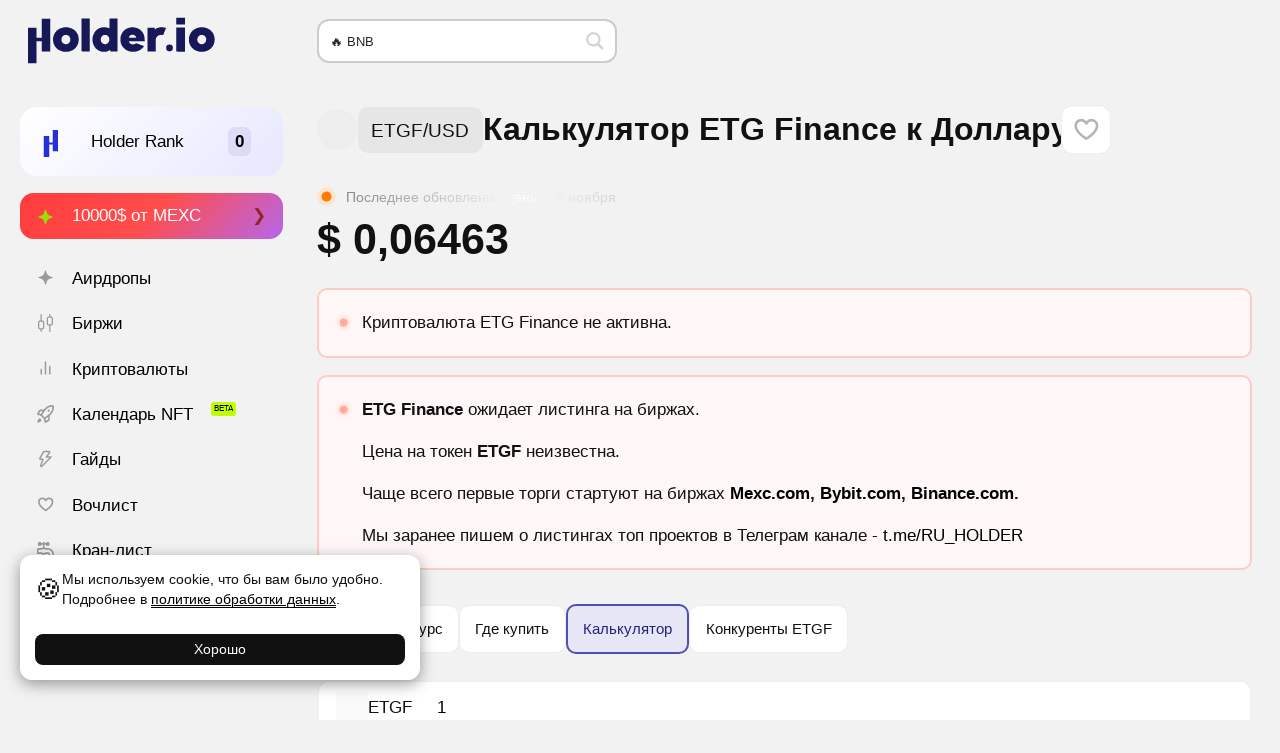

--- FILE ---
content_type: text/html; charset=UTF-8
request_url: https://holder.io/ru/coins/etgf/calculator/
body_size: 33338
content:
<!DOCTYPE html>
<html lang="ru">
<head>
	<meta http-equiv="Content-Type" content="text/html; charset=utf-8">
	<meta name="viewport" content="width=device-width, initial-scale=1">

	<title>Калькулятор 1 ETGF к USD ‒ Конвертация ETG Finance в Доллары  | Holder.io</title>
<meta name='robots' content='max-image-preview:large' />
	<style>img:is([sizes="auto" i], [sizes^="auto," i]) { contain-intrinsic-size: 3000px 1500px }</style>
	<meta name="description" content="Многовалютный конвертер 1 ETGF к USD онлайн. Калькулятор поможет узнать цену ETG Finance к Доллару в настоящем времени." />


<meta property="og:locale" content="ru_RU" />
<meta property="og:site_name" content="Holder" />
<meta property="og:title" content="Калькулятор 1 ETGF к USD ‒ Конвертация ETG Finance в Доллары  | Holder.io" />
<meta property="og:description" content="Многовалютный конвертер 1 ETGF к USD онлайн. Калькулятор поможет узнать цену ETG Finance к Доллару в настоящем времени." />
<meta property="og:type" content="website" />
<meta property="article:published_time" content="2022-06-19T04:48:03+03:00" />
<meta property="article:modified_time" content="2022-06-19T04:48:03+03:00" />
<meta property="article:author" content="Vladislav Ch" />
<meta property="og:url" content="https://holder.io/ru/coins/etgf/calculator/" />
<meta property="og:image" content="https://holder.io/ru/wp-content/uploads/coins/4/etgf-45454.png" />
<meta property="og:image:width" content="250" />
<meta property="og:image:height" content="250" />
<meta property="og:image:alt" content="ETG Finance" />
<meta property="og:image:type" content="image/png" />
<meta name="twitter:card" content="summary" />
<meta name="twitter:title" content="Калькулятор 1 ETGF к USD ‒ Конвертация ETG Finance в Доллары  | Holder.io" />
<meta name="twitter:description" content="Многовалютный конвертер 1 ETGF к USD онлайн. Калькулятор поможет узнать цену ETG Finance к Доллару в настоящем времени." />
<meta name="twitter:image" content="https://holder.io/ru/wp-content/uploads/coins/4/etgf-45454.png" />

<link href='https://www.google-analytics.com' crossorigin rel='preconnect' />
<link href='https://www.googletagmanager.com' crossorigin rel='preconnect' />
<link rel='stylesheet' id='wp-block-library-css' href='https://holder.io/ru/wp-includes/css/dist/block-library/style.min.css?ver=6.8.3' type='text/css' media='all' />
<style id='global-styles-inline-css' type='text/css'>
:root{--wp--preset--aspect-ratio--square: 1;--wp--preset--aspect-ratio--4-3: 4/3;--wp--preset--aspect-ratio--3-4: 3/4;--wp--preset--aspect-ratio--3-2: 3/2;--wp--preset--aspect-ratio--2-3: 2/3;--wp--preset--aspect-ratio--16-9: 16/9;--wp--preset--aspect-ratio--9-16: 9/16;--wp--preset--color--black: #000000;--wp--preset--color--cyan-bluish-gray: #abb8c3;--wp--preset--color--white: #ffffff;--wp--preset--color--pale-pink: #f78da7;--wp--preset--color--vivid-red: #cf2e2e;--wp--preset--color--luminous-vivid-orange: #ff6900;--wp--preset--color--luminous-vivid-amber: #fcb900;--wp--preset--color--light-green-cyan: #7bdcb5;--wp--preset--color--vivid-green-cyan: #00d084;--wp--preset--color--pale-cyan-blue: #8ed1fc;--wp--preset--color--vivid-cyan-blue: #0693e3;--wp--preset--color--vivid-purple: #9b51e0;--wp--preset--gradient--vivid-cyan-blue-to-vivid-purple: linear-gradient(135deg,rgba(6,147,227,1) 0%,rgb(155,81,224) 100%);--wp--preset--gradient--light-green-cyan-to-vivid-green-cyan: linear-gradient(135deg,rgb(122,220,180) 0%,rgb(0,208,130) 100%);--wp--preset--gradient--luminous-vivid-amber-to-luminous-vivid-orange: linear-gradient(135deg,rgba(252,185,0,1) 0%,rgba(255,105,0,1) 100%);--wp--preset--gradient--luminous-vivid-orange-to-vivid-red: linear-gradient(135deg,rgba(255,105,0,1) 0%,rgb(207,46,46) 100%);--wp--preset--gradient--very-light-gray-to-cyan-bluish-gray: linear-gradient(135deg,rgb(238,238,238) 0%,rgb(169,184,195) 100%);--wp--preset--gradient--cool-to-warm-spectrum: linear-gradient(135deg,rgb(74,234,220) 0%,rgb(151,120,209) 20%,rgb(207,42,186) 40%,rgb(238,44,130) 60%,rgb(251,105,98) 80%,rgb(254,248,76) 100%);--wp--preset--gradient--blush-light-purple: linear-gradient(135deg,rgb(255,206,236) 0%,rgb(152,150,240) 100%);--wp--preset--gradient--blush-bordeaux: linear-gradient(135deg,rgb(254,205,165) 0%,rgb(254,45,45) 50%,rgb(107,0,62) 100%);--wp--preset--gradient--luminous-dusk: linear-gradient(135deg,rgb(255,203,112) 0%,rgb(199,81,192) 50%,rgb(65,88,208) 100%);--wp--preset--gradient--pale-ocean: linear-gradient(135deg,rgb(255,245,203) 0%,rgb(182,227,212) 50%,rgb(51,167,181) 100%);--wp--preset--gradient--electric-grass: linear-gradient(135deg,rgb(202,248,128) 0%,rgb(113,206,126) 100%);--wp--preset--gradient--midnight: linear-gradient(135deg,rgb(2,3,129) 0%,rgb(40,116,252) 100%);--wp--preset--font-size--small: 13px;--wp--preset--font-size--medium: 20px;--wp--preset--font-size--large: 36px;--wp--preset--font-size--x-large: 42px;--wp--preset--font-size--80: 80%;--wp--preset--font-size--90: 90%;--wp--preset--font-size--100: 100%;--wp--preset--font-size--110: 110%;--wp--preset--font-size--120: 120%;--wp--preset--font-size--130: 130%;--wp--preset--font-size--140: 140%;--wp--preset--font-size--150: 150%;--wp--preset--font-size--160: 160%;--wp--preset--font-size--170: 170%;--wp--preset--font-size--180: 180%;--wp--preset--font-size--190: 190%;--wp--preset--font-size--210: 210%;--wp--preset--font-size--220: 220%;--wp--preset--font-size--230: 230%;--wp--preset--font-size--240: 240%;--wp--preset--font-size--250: 250%;--wp--preset--spacing--20: 0.44rem;--wp--preset--spacing--30: 0.67rem;--wp--preset--spacing--40: 1rem;--wp--preset--spacing--50: 1.5rem;--wp--preset--spacing--60: 2.25rem;--wp--preset--spacing--70: 3.38rem;--wp--preset--spacing--80: 5.06rem;--wp--preset--shadow--natural: 6px 6px 9px rgba(0, 0, 0, 0.2);--wp--preset--shadow--deep: 12px 12px 50px rgba(0, 0, 0, 0.4);--wp--preset--shadow--sharp: 6px 6px 0px rgba(0, 0, 0, 0.2);--wp--preset--shadow--outlined: 6px 6px 0px -3px rgba(255, 255, 255, 1), 6px 6px rgba(0, 0, 0, 1);--wp--preset--shadow--crisp: 6px 6px 0px rgba(0, 0, 0, 1);}:root { --wp--style--global--content-size: 60vw;--wp--style--global--wide-size: 100vw; }:where(body) { margin: 0; }.wp-site-blocks > .alignleft { float: left; margin-right: 2em; }.wp-site-blocks > .alignright { float: right; margin-left: 2em; }.wp-site-blocks > .aligncenter { justify-content: center; margin-left: auto; margin-right: auto; }:where(.wp-site-blocks) > * { margin-block-start: 24px; margin-block-end: 0; }:where(.wp-site-blocks) > :first-child { margin-block-start: 0; }:where(.wp-site-blocks) > :last-child { margin-block-end: 0; }:root { --wp--style--block-gap: 24px; }:root :where(.is-layout-flow) > :first-child{margin-block-start: 0;}:root :where(.is-layout-flow) > :last-child{margin-block-end: 0;}:root :where(.is-layout-flow) > *{margin-block-start: 24px;margin-block-end: 0;}:root :where(.is-layout-constrained) > :first-child{margin-block-start: 0;}:root :where(.is-layout-constrained) > :last-child{margin-block-end: 0;}:root :where(.is-layout-constrained) > *{margin-block-start: 24px;margin-block-end: 0;}:root :where(.is-layout-flex){gap: 24px;}:root :where(.is-layout-grid){gap: 24px;}.is-layout-flow > .alignleft{float: left;margin-inline-start: 0;margin-inline-end: 2em;}.is-layout-flow > .alignright{float: right;margin-inline-start: 2em;margin-inline-end: 0;}.is-layout-flow > .aligncenter{margin-left: auto !important;margin-right: auto !important;}.is-layout-constrained > .alignleft{float: left;margin-inline-start: 0;margin-inline-end: 2em;}.is-layout-constrained > .alignright{float: right;margin-inline-start: 2em;margin-inline-end: 0;}.is-layout-constrained > .aligncenter{margin-left: auto !important;margin-right: auto !important;}.is-layout-constrained > :where(:not(.alignleft):not(.alignright):not(.alignfull)){max-width: var(--wp--style--global--content-size);margin-left: auto !important;margin-right: auto !important;}.is-layout-constrained > .alignwide{max-width: var(--wp--style--global--wide-size);}body .is-layout-flex{display: flex;}.is-layout-flex{flex-wrap: wrap;align-items: center;}.is-layout-flex > :is(*, div){margin: 0;}body .is-layout-grid{display: grid;}.is-layout-grid > :is(*, div){margin: 0;}body{padding-top: 0px;padding-right: 0px;padding-bottom: 0px;padding-left: 0px;}a:where(:not(.wp-element-button)){text-decoration: underline;}:root :where(.wp-element-button, .wp-block-button__link){background-color: #32373c;border-width: 0;color: #fff;font-family: inherit;font-size: inherit;line-height: inherit;padding: calc(0.667em + 2px) calc(1.333em + 2px);text-decoration: none;}.has-black-color{color: var(--wp--preset--color--black) !important;}.has-cyan-bluish-gray-color{color: var(--wp--preset--color--cyan-bluish-gray) !important;}.has-white-color{color: var(--wp--preset--color--white) !important;}.has-pale-pink-color{color: var(--wp--preset--color--pale-pink) !important;}.has-vivid-red-color{color: var(--wp--preset--color--vivid-red) !important;}.has-luminous-vivid-orange-color{color: var(--wp--preset--color--luminous-vivid-orange) !important;}.has-luminous-vivid-amber-color{color: var(--wp--preset--color--luminous-vivid-amber) !important;}.has-light-green-cyan-color{color: var(--wp--preset--color--light-green-cyan) !important;}.has-vivid-green-cyan-color{color: var(--wp--preset--color--vivid-green-cyan) !important;}.has-pale-cyan-blue-color{color: var(--wp--preset--color--pale-cyan-blue) !important;}.has-vivid-cyan-blue-color{color: var(--wp--preset--color--vivid-cyan-blue) !important;}.has-vivid-purple-color{color: var(--wp--preset--color--vivid-purple) !important;}.has-black-background-color{background-color: var(--wp--preset--color--black) !important;}.has-cyan-bluish-gray-background-color{background-color: var(--wp--preset--color--cyan-bluish-gray) !important;}.has-white-background-color{background-color: var(--wp--preset--color--white) !important;}.has-pale-pink-background-color{background-color: var(--wp--preset--color--pale-pink) !important;}.has-vivid-red-background-color{background-color: var(--wp--preset--color--vivid-red) !important;}.has-luminous-vivid-orange-background-color{background-color: var(--wp--preset--color--luminous-vivid-orange) !important;}.has-luminous-vivid-amber-background-color{background-color: var(--wp--preset--color--luminous-vivid-amber) !important;}.has-light-green-cyan-background-color{background-color: var(--wp--preset--color--light-green-cyan) !important;}.has-vivid-green-cyan-background-color{background-color: var(--wp--preset--color--vivid-green-cyan) !important;}.has-pale-cyan-blue-background-color{background-color: var(--wp--preset--color--pale-cyan-blue) !important;}.has-vivid-cyan-blue-background-color{background-color: var(--wp--preset--color--vivid-cyan-blue) !important;}.has-vivid-purple-background-color{background-color: var(--wp--preset--color--vivid-purple) !important;}.has-black-border-color{border-color: var(--wp--preset--color--black) !important;}.has-cyan-bluish-gray-border-color{border-color: var(--wp--preset--color--cyan-bluish-gray) !important;}.has-white-border-color{border-color: var(--wp--preset--color--white) !important;}.has-pale-pink-border-color{border-color: var(--wp--preset--color--pale-pink) !important;}.has-vivid-red-border-color{border-color: var(--wp--preset--color--vivid-red) !important;}.has-luminous-vivid-orange-border-color{border-color: var(--wp--preset--color--luminous-vivid-orange) !important;}.has-luminous-vivid-amber-border-color{border-color: var(--wp--preset--color--luminous-vivid-amber) !important;}.has-light-green-cyan-border-color{border-color: var(--wp--preset--color--light-green-cyan) !important;}.has-vivid-green-cyan-border-color{border-color: var(--wp--preset--color--vivid-green-cyan) !important;}.has-pale-cyan-blue-border-color{border-color: var(--wp--preset--color--pale-cyan-blue) !important;}.has-vivid-cyan-blue-border-color{border-color: var(--wp--preset--color--vivid-cyan-blue) !important;}.has-vivid-purple-border-color{border-color: var(--wp--preset--color--vivid-purple) !important;}.has-vivid-cyan-blue-to-vivid-purple-gradient-background{background: var(--wp--preset--gradient--vivid-cyan-blue-to-vivid-purple) !important;}.has-light-green-cyan-to-vivid-green-cyan-gradient-background{background: var(--wp--preset--gradient--light-green-cyan-to-vivid-green-cyan) !important;}.has-luminous-vivid-amber-to-luminous-vivid-orange-gradient-background{background: var(--wp--preset--gradient--luminous-vivid-amber-to-luminous-vivid-orange) !important;}.has-luminous-vivid-orange-to-vivid-red-gradient-background{background: var(--wp--preset--gradient--luminous-vivid-orange-to-vivid-red) !important;}.has-very-light-gray-to-cyan-bluish-gray-gradient-background{background: var(--wp--preset--gradient--very-light-gray-to-cyan-bluish-gray) !important;}.has-cool-to-warm-spectrum-gradient-background{background: var(--wp--preset--gradient--cool-to-warm-spectrum) !important;}.has-blush-light-purple-gradient-background{background: var(--wp--preset--gradient--blush-light-purple) !important;}.has-blush-bordeaux-gradient-background{background: var(--wp--preset--gradient--blush-bordeaux) !important;}.has-luminous-dusk-gradient-background{background: var(--wp--preset--gradient--luminous-dusk) !important;}.has-pale-ocean-gradient-background{background: var(--wp--preset--gradient--pale-ocean) !important;}.has-electric-grass-gradient-background{background: var(--wp--preset--gradient--electric-grass) !important;}.has-midnight-gradient-background{background: var(--wp--preset--gradient--midnight) !important;}.has-small-font-size{font-size: var(--wp--preset--font-size--small) !important;}.has-medium-font-size{font-size: var(--wp--preset--font-size--medium) !important;}.has-large-font-size{font-size: var(--wp--preset--font-size--large) !important;}.has-x-large-font-size{font-size: var(--wp--preset--font-size--x-large) !important;}.has-80-font-size{font-size: var(--wp--preset--font-size--80) !important;}.has-90-font-size{font-size: var(--wp--preset--font-size--90) !important;}.has-100-font-size{font-size: var(--wp--preset--font-size--100) !important;}.has-110-font-size{font-size: var(--wp--preset--font-size--110) !important;}.has-120-font-size{font-size: var(--wp--preset--font-size--120) !important;}.has-130-font-size{font-size: var(--wp--preset--font-size--130) !important;}.has-140-font-size{font-size: var(--wp--preset--font-size--140) !important;}.has-150-font-size{font-size: var(--wp--preset--font-size--150) !important;}.has-160-font-size{font-size: var(--wp--preset--font-size--160) !important;}.has-170-font-size{font-size: var(--wp--preset--font-size--170) !important;}.has-180-font-size{font-size: var(--wp--preset--font-size--180) !important;}.has-190-font-size{font-size: var(--wp--preset--font-size--190) !important;}.has-210-font-size{font-size: var(--wp--preset--font-size--210) !important;}.has-220-font-size{font-size: var(--wp--preset--font-size--220) !important;}.has-230-font-size{font-size: var(--wp--preset--font-size--230) !important;}.has-240-font-size{font-size: var(--wp--preset--font-size--240) !important;}.has-250-font-size{font-size: var(--wp--preset--font-size--250) !important;}
:root :where(.wp-block-pullquote){font-size: 1.5em;line-height: 1.6;}
</style>
<link rel='stylesheet' id='theme-styles-css' href='https://holder.io/wp-content/themes/holder/assets/styles/styles.min.css?ver=1762445219' type='text/css' media='all' />
<link rel='stylesheet' id='theme-styles-temp-custom-css' href='https://holder.io/wp-content/cache/temp-custom.css?1769320535' type='text/css' media='all' />
<link rel="canonical" href="https://holder.io/ru/coins/etgf/calculator/" />
<link rel="alternate" href="https://holder.io/ru/coins/etgf/" hreflang="x-default" />
<link rel="icon" href="https://holder.io/wp-content/uploads/sites/2/2023/09/cropped-favicon-1-32x32.png" sizes="32x32" />
<link rel="icon" href="https://holder.io/wp-content/uploads/sites/2/2023/09/cropped-favicon-1-192x192.png" sizes="192x192" />
<link rel="apple-touch-icon" href="https://holder.io/wp-content/uploads/sites/2/2023/09/cropped-favicon-1-180x180.png" />
<meta name="msapplication-TileImage" content="https://holder.io/wp-content/uploads/sites/2/2023/09/cropped-favicon-1-270x270.png" />


<!-- Global site tag (gtag.js) - Google Analytics -->
<script async src="https://www.googletagmanager.com/gtag/js?id=G-FVM0874Y81"></script>
<script>
  window.dataLayer = window.dataLayer || [];
  function gtag(){dataLayer.push(arguments);}
  gtag('js', new Date());

  gtag('config', 'G-FVM0874Y81');
</script>

 

<meta name="yandex-verification" content="b248994307fddeb7" />
<meta name='dmca-site-verification' content='bXNreFJDRnhkUlVuRHpUdHRLSmFRdz090' />
<meta name="lava-verify" content="e6f4b12142228dd2" />

<meta name="mobile-web-app-capable" content="yes">
<meta name="apple-mobile-web-app-status-bar-style" content="default">

<link rel="stylesheet" id="asp-basic" href="//holder.io/wp-content/cache/asp/style.basic-ho-is-po-no-da-au-se-co-au-se-is.css?mq=4QAHuq" media="all" /><style id='asp-instance-1'>div[id*='ajaxsearchpro1_'] div.asp_loader,div[id*='ajaxsearchpro1_'] div.asp_loader *{box-sizing:border-box !important;margin:0;padding:0;box-shadow:none}div[id*='ajaxsearchpro1_'] div.asp_loader{box-sizing:border-box;display:flex;flex:0 1 auto;flex-direction:column;flex-grow:0;flex-shrink:0;flex-basis:28px;max-width:100%;max-height:100%;align-items:center;justify-content:center}div[id*='ajaxsearchpro1_'] div.asp_loader-inner{width:100%;margin:0 auto;text-align:center;height:100%}@-webkit-keyframes scale{0%{-webkit-transform:scale(1);transform:scale(1);opacity:1}45%{-webkit-transform:scale(0.1);transform:scale(0.1);opacity:0.7}80%{-webkit-transform:scale(1);transform:scale(1);opacity:1}}@keyframes scale{0%{-webkit-transform:scale(1);transform:scale(1);opacity:1}45%{-webkit-transform:scale(0.1);transform:scale(0.1);opacity:0.7}80%{-webkit-transform:scale(1);transform:scale(1);opacity:1}}div[id*='ajaxsearchpro1_'] div.asp_ball-pulse>div:nth-child(0){-webkit-animation:scale 0.75s -0.36s infinite cubic-bezier(.2,.68,.18,1.08);animation:scale 0.75s -0.36s infinite cubic-bezier(.2,.68,.18,1.08)}div[id*='ajaxsearchpro1_'] div.asp_ball-pulse>div:nth-child(1){-webkit-animation:scale 0.75s -0.24s infinite cubic-bezier(.2,.68,.18,1.08);animation:scale 0.75s -0.24s infinite cubic-bezier(.2,.68,.18,1.08)}div[id*='ajaxsearchpro1_'] div.asp_ball-pulse>div:nth-child(2){-webkit-animation:scale 0.75s -0.12s infinite cubic-bezier(.2,.68,.18,1.08);animation:scale 0.75s -0.12s infinite cubic-bezier(.2,.68,.18,1.08)}div[id*='ajaxsearchpro1_'] div.asp_ball-pulse>div:nth-child(3){-webkit-animation:scale 0.75s 0s infinite cubic-bezier(.2,.68,.18,1.08);animation:scale 0.75s 0s infinite cubic-bezier(.2,.68,.18,1.08)}div[id*='ajaxsearchpro1_'] div.asp_ball-pulse>div{background-color:rgb(191,191,191);width:20%;height:20%;border-radius:100%;margin:0;margin-top:40%;margin-left:10%;float:left;-webkit-animation-fill-mode:both;animation-fill-mode:both;display:block;vertical-align:text-top}div[id*='ajaxsearchprores1_'] .asp_res_loader div.asp_loader,div[id*='ajaxsearchprores1_'] .asp_res_loader div.asp_loader *{box-sizing:border-box !important;margin:0;padding:0;box-shadow:none}div[id*='ajaxsearchprores1_'] .asp_res_loader div.asp_loader{box-sizing:border-box;display:flex;flex:0 1 auto;flex-direction:column;flex-grow:0;flex-shrink:0;flex-basis:28px;max-width:100%;max-height:100%;align-items:center;justify-content:center}div[id*='ajaxsearchprores1_'] .asp_res_loader div.asp_loader-inner{width:100%;margin:0 auto;text-align:center;height:100%}@-webkit-keyframes scale{0%{-webkit-transform:scale(1);transform:scale(1);opacity:1}45%{-webkit-transform:scale(0.1);transform:scale(0.1);opacity:0.7}80%{-webkit-transform:scale(1);transform:scale(1);opacity:1}}@keyframes scale{0%{-webkit-transform:scale(1);transform:scale(1);opacity:1}45%{-webkit-transform:scale(0.1);transform:scale(0.1);opacity:0.7}80%{-webkit-transform:scale(1);transform:scale(1);opacity:1}}div[id*='ajaxsearchprores1_'] .asp_res_loader div.asp_ball-pulse>div:nth-child(0){-webkit-animation:scale 0.75s -0.36s infinite cubic-bezier(.2,.68,.18,1.08);animation:scale 0.75s -0.36s infinite cubic-bezier(.2,.68,.18,1.08)}div[id*='ajaxsearchprores1_'] .asp_res_loader div.asp_ball-pulse>div:nth-child(1){-webkit-animation:scale 0.75s -0.24s infinite cubic-bezier(.2,.68,.18,1.08);animation:scale 0.75s -0.24s infinite cubic-bezier(.2,.68,.18,1.08)}div[id*='ajaxsearchprores1_'] .asp_res_loader div.asp_ball-pulse>div:nth-child(2){-webkit-animation:scale 0.75s -0.12s infinite cubic-bezier(.2,.68,.18,1.08);animation:scale 0.75s -0.12s infinite cubic-bezier(.2,.68,.18,1.08)}div[id*='ajaxsearchprores1_'] .asp_res_loader div.asp_ball-pulse>div:nth-child(3){-webkit-animation:scale 0.75s 0s infinite cubic-bezier(.2,.68,.18,1.08);animation:scale 0.75s 0s infinite cubic-bezier(.2,.68,.18,1.08)}div[id*='ajaxsearchprores1_'] .asp_res_loader div.asp_ball-pulse>div{background-color:rgb(191,191,191);width:20%;height:20%;border-radius:100%;margin:0;margin-top:40%;margin-left:10%;float:left;-webkit-animation-fill-mode:both;animation-fill-mode:both;display:block;vertical-align:text-top}#ajaxsearchpro1_1 div.asp_loader,#ajaxsearchpro1_2 div.asp_loader,#ajaxsearchpro1_1 div.asp_loader *,#ajaxsearchpro1_2 div.asp_loader *{box-sizing:border-box !important;margin:0;padding:0;box-shadow:none}#ajaxsearchpro1_1 div.asp_loader,#ajaxsearchpro1_2 div.asp_loader{box-sizing:border-box;display:flex;flex:0 1 auto;flex-direction:column;flex-grow:0;flex-shrink:0;flex-basis:28px;max-width:100%;max-height:100%;align-items:center;justify-content:center}#ajaxsearchpro1_1 div.asp_loader-inner,#ajaxsearchpro1_2 div.asp_loader-inner{width:100%;margin:0 auto;text-align:center;height:100%}@-webkit-keyframes scale{0%{-webkit-transform:scale(1);transform:scale(1);opacity:1}45%{-webkit-transform:scale(0.1);transform:scale(0.1);opacity:0.7}80%{-webkit-transform:scale(1);transform:scale(1);opacity:1}}@keyframes scale{0%{-webkit-transform:scale(1);transform:scale(1);opacity:1}45%{-webkit-transform:scale(0.1);transform:scale(0.1);opacity:0.7}80%{-webkit-transform:scale(1);transform:scale(1);opacity:1}}#ajaxsearchpro1_1 div.asp_ball-pulse>div:nth-child(0),#ajaxsearchpro1_2 div.asp_ball-pulse>div:nth-child(0){-webkit-animation:scale 0.75s -0.36s infinite cubic-bezier(.2,.68,.18,1.08);animation:scale 0.75s -0.36s infinite cubic-bezier(.2,.68,.18,1.08)}#ajaxsearchpro1_1 div.asp_ball-pulse>div:nth-child(1),#ajaxsearchpro1_2 div.asp_ball-pulse>div:nth-child(1){-webkit-animation:scale 0.75s -0.24s infinite cubic-bezier(.2,.68,.18,1.08);animation:scale 0.75s -0.24s infinite cubic-bezier(.2,.68,.18,1.08)}#ajaxsearchpro1_1 div.asp_ball-pulse>div:nth-child(2),#ajaxsearchpro1_2 div.asp_ball-pulse>div:nth-child(2){-webkit-animation:scale 0.75s -0.12s infinite cubic-bezier(.2,.68,.18,1.08);animation:scale 0.75s -0.12s infinite cubic-bezier(.2,.68,.18,1.08)}#ajaxsearchpro1_1 div.asp_ball-pulse>div:nth-child(3),#ajaxsearchpro1_2 div.asp_ball-pulse>div:nth-child(3){-webkit-animation:scale 0.75s 0s infinite cubic-bezier(.2,.68,.18,1.08);animation:scale 0.75s 0s infinite cubic-bezier(.2,.68,.18,1.08)}#ajaxsearchpro1_1 div.asp_ball-pulse>div,#ajaxsearchpro1_2 div.asp_ball-pulse>div{background-color:rgb(191,191,191);width:20%;height:20%;border-radius:100%;margin:0;margin-top:40%;margin-left:10%;float:left;-webkit-animation-fill-mode:both;animation-fill-mode:both;display:block;vertical-align:text-top}@-webkit-keyframes asp_an_fadeInDown{0%{opacity:0;-webkit-transform:translateY(-20px)}100%{opacity:1;-webkit-transform:translateY(0)}}@keyframes asp_an_fadeInDown{0%{opacity:0;transform:translateY(-20px)}100%{opacity:1;transform:translateY(0)}}.asp_an_fadeInDown{-webkit-animation-name:asp_an_fadeInDown;animation-name:asp_an_fadeInDown}div.asp_r.asp_r_1,div.asp_r.asp_r_1 *,div.asp_m.asp_m_1,div.asp_m.asp_m_1 *,div.asp_s.asp_s_1,div.asp_s.asp_s_1 *{-webkit-box-sizing:content-box;-moz-box-sizing:content-box;-ms-box-sizing:content-box;-o-box-sizing:content-box;box-sizing:content-box;border:0;border-radius:0;text-transform:none;text-shadow:none;box-shadow:none;text-decoration:none;text-align:left;letter-spacing:normal}div.asp_r.asp_r_1,div.asp_m.asp_m_1,div.asp_s.asp_s_1{-webkit-box-sizing:border-box;-moz-box-sizing:border-box;-ms-box-sizing:border-box;-o-box-sizing:border-box;box-sizing:border-box}div.asp_r.asp_r_1,div.asp_r.asp_r_1 *,div.asp_m.asp_m_1,div.asp_m.asp_m_1 *,div.asp_s.asp_s_1,div.asp_s.asp_s_1 *{padding:0;margin:0}.wpdreams_clear{clear:both}.asp_w_container_1{width:300px}div.asp_m.asp_m_1{width:100%;height:auto;max-height:none;border-radius:5px;background:#d1eaff;margin-top:0;margin-bottom:0;background-image:-moz-radial-gradient(center,ellipse cover,rgb(255,255,255),rgb(255,255,255));background-image:-webkit-gradient(radial,center center,0px,center center,100%,rgb(255,255,255),rgb(255,255,255));background-image:-webkit-radial-gradient(center,ellipse cover,rgb(255,255,255),rgb(255,255,255));background-image:-o-radial-gradient(center,ellipse cover,rgb(255,255,255),rgb(255,255,255));background-image:-ms-radial-gradient(center,ellipse cover,rgb(255,255,255),rgb(255,255,255));background-image:radial-gradient(ellipse at center,rgb(255,255,255),rgb(255,255,255));overflow:hidden;border:0 solid rgb(225,225,225);border-radius:px px px px;box-shadow:none}@media only screen and (min-width:641px) and (max-width:1024px){.asp_w_container_1{width:100%}div.asp_main_container.asp_w+[id*=asp-try-1]{width:100%}}@media only screen and (max-width:640px){.asp_w_container_1{width:100%}div.asp_main_container.asp_w+[id*=asp-try-1]{width:100%}}div.asp_m.asp_m_1 .probox{margin:0;height:40px;background:transparent;border:0 solid rgb(104,174,199);border-radius:0;box-shadow:none}p[id*=asp-try-1]{color:rgb(85,85,85) !important;display:block}div.asp_main_container+[id*=asp-try-1]{width:300px}p[id*=asp-try-1] a{color:rgb(255,181,86) !important}p[id*=asp-try-1] a:after{color:rgb(85,85,85) !important;display:inline;content:','}p[id*=asp-try-1] a:last-child:after{display:none}div.asp_m.asp_m_1 .probox .proinput{font-weight:normal;font-family:inherit;color:rgb(0,0,0);font-size:13px;line-height:15px;text-shadow:none;line-height:normal;flex-grow:1;order:5;margin:0 0 0 10px;padding:0 5px}div.asp_m.asp_m_1 .probox .proinput input.orig{font-weight:normal;font-family:inherit;color:rgb(0,0,0);font-size:13px;line-height:15px;text-shadow:none;line-height:normal;border:0;box-shadow:none;height:40px;position:relative;z-index:2;padding:0 !important;padding-top:2px !important;margin:-1px 0 0 -4px !important;width:100%;background:transparent !important}div.asp_m.asp_m_1 .probox .proinput input.autocomplete{font-weight:normal;font-family:inherit;color:rgb(0,0,0);font-size:13px;line-height:15px;text-shadow:none;line-height:normal;opacity:0.25;height:40px;display:block;position:relative;z-index:1;padding:0 !important;margin:-1px 0 0 -4px !important;margin-top:-40px !important;width:100%;background:transparent !important}.rtl div.asp_m.asp_m_1 .probox .proinput input.orig,.rtl div.asp_m.asp_m_1 .probox .proinput input.autocomplete{font-weight:normal;font-family:inherit;color:rgb(0,0,0);font-size:13px;line-height:15px;text-shadow:none;line-height:normal;direction:rtl;text-align:right}.rtl div.asp_m.asp_m_1 .probox .proinput{margin-right:2px}.rtl div.asp_m.asp_m_1 .probox .proloading,.rtl div.asp_m.asp_m_1 .probox .proclose{order:3}div.asp_m.asp_m_1 .probox .proinput input.orig::-webkit-input-placeholder{font-weight:normal;font-family:inherit;color:rgb(0,0,0);font-size:13px;text-shadow:none;opacity:0.85}div.asp_m.asp_m_1 .probox .proinput input.orig::-moz-placeholder{font-weight:normal;font-family:inherit;color:rgb(0,0,0);font-size:13px;text-shadow:none;opacity:0.85}div.asp_m.asp_m_1 .probox .proinput input.orig:-ms-input-placeholder{font-weight:normal;font-family:inherit;color:rgb(0,0,0);font-size:13px;text-shadow:none;opacity:0.85}div.asp_m.asp_m_1 .probox .proinput input.orig:-moz-placeholder{font-weight:normal;font-family:inherit;color:rgb(0,0,0);font-size:13px;text-shadow:none;opacity:0.85;line-height:normal !important}div.asp_m.asp_m_1 .probox .proinput input.autocomplete{font-weight:normal;font-family:inherit;color:rgb(0,0,0);font-size:13px;line-height:15px;text-shadow:none;line-height:normal;border:0;box-shadow:none}div.asp_m.asp_m_1 .probox .proloading,div.asp_m.asp_m_1 .probox .proclose,div.asp_m.asp_m_1 .probox .promagnifier,div.asp_m.asp_m_1 .probox .prosettings{width:40px;height:40px;flex:0 0 40px;flex-grow:0;order:7;text-align:center}div.asp_m.asp_m_1 .probox .proclose svg{fill:rgb(254,254,254);background:rgb(51,51,51);box-shadow:0 0 0 2px rgba(255,255,255,0.9);border-radius:50%;box-sizing:border-box;margin-left:-10px;margin-top:-10px;padding:4px}div.asp_m.asp_m_1 .probox .proloading{width:40px;height:40px;min-width:40px;min-height:40px;max-width:40px;max-height:40px}div.asp_m.asp_m_1 .probox .proloading .asp_loader{width:36px;height:36px;min-width:36px;min-height:36px;max-width:36px;max-height:36px}div.asp_m.asp_m_1 .probox .promagnifier{width:auto;height:40px;flex:0 0 auto;order:7;-webkit-flex:0 0 auto;-webkit-order:7}div.asp_m.asp_m_1 .probox .promagnifier:focus-visible{outline:black outset}div.asp_m.asp_m_1 .probox .proloading .innericon,div.asp_m.asp_m_1 .probox .proclose .innericon,div.asp_m.asp_m_1 .probox .promagnifier .innericon,div.asp_m.asp_m_1 .probox .prosettings .innericon{text-align:center}div.asp_m.asp_m_1 .probox .promagnifier .innericon{display:block;width:40px;height:40px;float:right}div.asp_m.asp_m_1 .probox .promagnifier .asp_text_button{display:block;width:auto;height:40px;float:right;margin:0;padding:0 10px 0 2px;font-weight:normal;font-family:inherit;color:rgba(51,51,51,1);font-size:15px;line-height:normal;text-shadow:none;line-height:40px}div.asp_m.asp_m_1 .probox .promagnifier .innericon svg{fill:rgb(210,210,210)}div.asp_m.asp_m_1 .probox .prosettings .innericon svg{fill:rgb(255,255,255)}div.asp_m.asp_m_1 .probox .promagnifier{width:38px;height:38px;background:transparent;background-position:center center;background-repeat:no-repeat;order:11;-webkit-order:11;float:right;border:1px none rgb(0,0,0);border-radius:0;box-shadow:0 0 0 0 rgba(255,255,255,0.61);cursor:pointer;background-size:100% 100%;background-position:center center;background-repeat:no-repeat;cursor:pointer}div.asp_m.asp_m_1 .probox .prosettings{width:40px;height:40px;background-image:-webkit-linear-gradient(185deg,rgb(190,76,70),rgb(190,76,70));background-image:-moz-linear-gradient(185deg,rgb(190,76,70),rgb(190,76,70));background-image:-o-linear-gradient(185deg,rgb(190,76,70),rgb(190,76,70));background-image:-ms-linear-gradient(185deg,rgb(190,76,70) 0,rgb(190,76,70) 100%);background-image:linear-gradient(185deg,rgb(190,76,70),rgb(190,76,70));background-position:center center;background-repeat:no-repeat;order:10;-webkit-order:10;float:right;border:0 solid rgb(104,174,199);border-radius:0;box-shadow:0 0 0 0 rgba(255,255,255,0.63);cursor:pointer;background-size:100% 100%;align-self:flex-end}div.asp_r.asp_r_1{position:absolute;z-index:11000;width:400px;margin:12px 0 0 0}@media only screen and (min-width:641px) and (max-width:1024px){div.asp_r.asp_r_1{width:auto}}@media only screen and (max-width:640px){div.asp_r.asp_r_1{width:auto}}div.asp_r.asp_r_1 .asp_nores{border:0 solid rgb(0,0,0);border-radius:0;box-shadow:0 5px 5px -5px #dfdfdf;padding:6px 12px 6px 12px;margin:0;font-weight:normal;font-family:inherit;color:rgba(74,74,74,1);font-size:1rem;line-height:1.2rem;text-shadow:none;font-weight:normal;background:rgb(255,255,255)}div.asp_r.asp_r_1 .asp_nores .asp_nores_kw_suggestions{color:rgba(234,67,53,1);font-weight:normal}div.asp_r.asp_r_1 .asp_nores .asp_keyword{padding:0 8px 0 0;cursor:pointer;color:rgba(20,84,169,1);font-weight:bold}div.asp_r.asp_r_1 .asp_results_top{background:rgb(255,255,255);border:1px none rgb(81,81,81);border-radius:0;padding:6px 12px 6px 12px;margin:0;text-align:center;font-weight:normal;font-family:"Open Sans";color:rgb(74,74,74);font-size:13px;line-height:16px;text-shadow:none}div.asp_r.asp_r_1 .results .item{height:auto;background:rgb(255,255,255)}div.asp_r.asp_r_1 .results .item.hovered{background-image:-moz-radial-gradient(center,ellipse cover,rgb(245,245,245),rgb(245,245,245));background-image:-webkit-gradient(radial,center center,0px,center center,100%,rgb(245,245,245),rgb(245,245,245));background-image:-webkit-radial-gradient(center,ellipse cover,rgb(245,245,245),rgb(245,245,245));background-image:-o-radial-gradient(center,ellipse cover,rgb(245,245,245),rgb(245,245,245));background-image:-ms-radial-gradient(center,ellipse cover,rgb(245,245,245),rgb(245,245,245));background-image:radial-gradient(ellipse at center,rgb(245,245,245),rgb(245,245,245))}div.asp_r.asp_r_1 .results .item .asp_image{background-size:cover;background-repeat:no-repeat}div.asp_r.asp_r_1 .results .item .asp_image img{object-fit:cover}div.asp_r.asp_r_1 .results .item .asp_item_overlay_img{background-size:cover;background-repeat:no-repeat}div.asp_r.asp_r_1 .results .item .asp_content{overflow:hidden;background:transparent;margin:0;padding:0 10px}div.asp_r.asp_r_1 .results .item .asp_content h3{margin:0;padding:0;display:inline-block;line-height:inherit;font-weight:normal;font-family:inherit;color:rgb(0,0,0);font-size:14px;line-height:20px;text-shadow:none}div.asp_r.asp_r_1 .results .item .asp_content h3 a{margin:0;padding:0;line-height:inherit;display:block;font-weight:normal;font-family:inherit;color:rgb(0,0,0);font-size:14px;line-height:20px;text-shadow:none}div.asp_r.asp_r_1 .results .item .asp_content h3 a:hover{font-weight:normal;font-family:inherit;color:rgb(0,0,0);font-size:14px;line-height:20px;text-shadow:none}div.asp_r.asp_r_1 .results .item div.etc{padding:0;font-size:13px;line-height:1.3em;margin-bottom:6px}div.asp_r.asp_r_1 .results .item .etc .asp_author{padding:0;font-weight:bold;font-family:inherit;color:rgba(161,161,161,1);font-size:12px;line-height:13px;text-shadow:none}div.asp_r.asp_r_1 .results .item .etc .asp_date{margin:0 0 0 10px;padding:0;font-weight:normal;font-family:inherit;color:rgba(173,173,173,1);font-size:12px;line-height:15px;text-shadow:none}div.asp_r.asp_r_1 .results .item div.asp_content{margin:0;padding:0;font-weight:normal;font-family:inherit;color:rgba(74,74,74,1);font-size:13px;line-height:13px;text-shadow:none}div.asp_r.asp_r_1 span.highlighted{font-weight:bold;color:rgba(217,49,43,1);background-color:rgba(238,238,238,1)}div.asp_r.asp_r_1 p.showmore{text-align:center;font-weight:normal;font-family:inherit;color:rgb(0,0,0);font-size:12px;line-height:15px;text-shadow:none}div.asp_r.asp_r_1 p.showmore a{font-weight:normal;font-family:inherit;color:rgb(0,0,0);font-size:12px;line-height:15px;text-shadow:none;padding:10px 5px;margin:0 auto;background:rgba(255,255,255,1);display:block;text-align:center}div.asp_r.asp_r_1 .asp_res_loader{background:rgb(255,255,255);height:200px;padding:10px}div.asp_r.asp_r_1.isotopic .asp_res_loader{background:rgba(255,255,255,0);}div.asp_r.asp_r_1 .asp_res_loader .asp_loader{height:200px;width:200px;margin:0 auto}div.asp_s.asp_s_1.searchsettings{direction:ltr;padding:0;background-image:-webkit-linear-gradient(185deg,rgb(190,76,70),rgb(190,76,70));background-image:-moz-linear-gradient(185deg,rgb(190,76,70),rgb(190,76,70));background-image:-o-linear-gradient(185deg,rgb(190,76,70),rgb(190,76,70));background-image:-ms-linear-gradient(185deg,rgb(190,76,70) 0,rgb(190,76,70) 100%);background-image:linear-gradient(185deg,rgb(190,76,70),rgb(190,76,70));box-shadow:none;;max-width:208px;z-index:2}div.asp_s.asp_s_1.searchsettings.asp_s{z-index:11001}div.asp_sb.asp_sb_1.searchsettings{max-width:none}div.asp_s.asp_s_1.searchsettings form{display:flex}div.asp_sb.asp_sb_1.searchsettings form{display:flex}div.asp_s.asp_s_1.searchsettings div.asp_option_label,div.asp_s.asp_s_1.searchsettings .asp_label{font-weight:bold;font-family:"Open Sans";color:rgb(255,255,255);font-size:12px;line-height:15px;text-shadow:none}div.asp_sb.asp_sb_1.searchsettings .asp_option_inner .asp_option_checkbox,div.asp_s.asp_s_1.searchsettings .asp_option_inner .asp_option_checkbox{background-image:-webkit-linear-gradient(180deg,rgb(34,34,34),rgb(69,72,77));background-image:-moz-linear-gradient(180deg,rgb(34,34,34),rgb(69,72,77));background-image:-o-linear-gradient(180deg,rgb(34,34,34),rgb(69,72,77));background-image:-ms-linear-gradient(180deg,rgb(34,34,34) 0,rgb(69,72,77) 100%);background-image:linear-gradient(180deg,rgb(34,34,34),rgb(69,72,77))}div.asp_sb.asp_sb_1.searchsettings .asp_option_inner .asp_option_checkbox:after,div.asp_s.asp_s_1.searchsettings .asp_option_inner .asp_option_checkbox:after{font-family:'asppsicons2';border:none;content:"\e800";display:block;position:absolute;top:0;left:0;font-size:11px;color:rgb(255,255,255);margin:1px 0 0 0 !important;line-height:17px;text-align:center;text-decoration:none;text-shadow:none}div.asp_sb.asp_sb_1.searchsettings .asp_sett_scroll,div.asp_s.asp_s_1.searchsettings .asp_sett_scroll{scrollbar-width:thin;scrollbar-color:rgba(0,0,0,0.5) transparent}div.asp_sb.asp_sb_1.searchsettings .asp_sett_scroll::-webkit-scrollbar,div.asp_s.asp_s_1.searchsettings .asp_sett_scroll::-webkit-scrollbar{width:7px}div.asp_sb.asp_sb_1.searchsettings .asp_sett_scroll::-webkit-scrollbar-track,div.asp_s.asp_s_1.searchsettings .asp_sett_scroll::-webkit-scrollbar-track{background:transparent}div.asp_sb.asp_sb_1.searchsettings .asp_sett_scroll::-webkit-scrollbar-thumb,div.asp_s.asp_s_1.searchsettings .asp_sett_scroll::-webkit-scrollbar-thumb{background:rgba(0,0,0,0.5);border-radius:5px;border:none}div.asp_s.asp_s_1.searchsettings .asp_sett_scroll{max-height:220px;overflow:auto}div.asp_sb.asp_sb_1.searchsettings .asp_sett_scroll{max-height:220px;overflow:auto}div.asp_s.asp_s_1.searchsettings fieldset{width:200px;min-width:200px;max-width:10000px}div.asp_sb.asp_sb_1.searchsettings fieldset{width:200px;min-width:200px;max-width:10000px}div.asp_s.asp_s_1.searchsettings fieldset legend{padding:0 0 0 10px;margin:0;background:transparent;font-weight:normal;font-family:"Open Sans";color:rgb(31,31,31);font-size:13px;line-height:15px;text-shadow:none}div.asp_r.asp_r_1.vertical{padding:4px;background:rgb(238,238,238);border-radius:3px;border:0 none rgba(0,0,0,1);border-radius:0;box-shadow:none;visibility:hidden;display:none}div.asp_r.asp_r_1.vertical .results{max-height:none;overflow-x:hidden;overflow-y:auto}div.asp_r.asp_r_1.vertical .item{position:relative;box-sizing:border-box}div.asp_r.asp_r_1.vertical .item .asp_content h3{display:inline}div.asp_r.asp_r_1.vertical .results .item .asp_content{overflow:hidden;width:auto;height:auto;background:transparent;margin:0;padding:8px}div.asp_r.asp_r_1.vertical .results .item .asp_image{width:30px;height:30px;margin:2px 8px 0 0}div.asp_r.asp_r_1.vertical .asp_simplebar-scrollbar::before{background:transparent;background-image:-moz-radial-gradient(center,ellipse cover,rgba(0,0,0,0.5),rgba(0,0,0,0.5));background-image:-webkit-gradient(radial,center center,0px,center center,100%,rgba(0,0,0,0.5),rgba(0,0,0,0.5));background-image:-webkit-radial-gradient(center,ellipse cover,rgba(0,0,0,0.5),rgba(0,0,0,0.5));background-image:-o-radial-gradient(center,ellipse cover,rgba(0,0,0,0.5),rgba(0,0,0,0.5));background-image:-ms-radial-gradient(center,ellipse cover,rgba(0,0,0,0.5),rgba(0,0,0,0.5));background-image:radial-gradient(ellipse at center,rgba(0,0,0,0.5),rgba(0,0,0,0.5))}div.asp_r.asp_r_1.vertical .results .item::after{display:block;position:absolute;bottom:0;content:"";height:1px;width:100%;background:rgb(234,234,234)}div.asp_r.asp_r_1.vertical .results .item.asp_last_item::after{display:none}.asp_spacer{display:none !important;}.asp_v_spacer{width:100%;height:0}div.asp_r.asp_r_1 .asp_group_header{background:#DDD;background:rgb(246,246,246);border-radius:3px 3px 0 0;border-top:1px solid rgb(248,248,248);border-left:1px solid rgb(248,248,248);border-right:1px solid rgb(248,248,248);margin:0 0 -3px;padding:7px 0 7px 10px;position:relative;z-index:1000;min-width:90%;flex-grow:1;font-weight:bold;font-family:inherit;color:rgb(0,0,0);font-size:11px;line-height:13px;text-shadow:none}div.asp_r.asp_r_1.vertical .results{scrollbar-width:thin;scrollbar-color:rgba(0,0,0,0.5) rgb(255,255,255)}div.asp_r.asp_r_1.vertical .results::-webkit-scrollbar{width:10px}div.asp_r.asp_r_1.vertical .results::-webkit-scrollbar-track{background:rgb(255,255,255);box-shadow:inset 0 0 12px 12px transparent;border:none}div.asp_r.asp_r_1.vertical .results::-webkit-scrollbar-thumb{background:transparent;box-shadow:inset 0 0 12px 12px rgba(0,0,0,0.5);border:solid 2px transparent;border-radius:12px}</style></head>

<body id="holder" class="wp-singular coin-template-default single single-coin postid-45454 wp-theme-holder singular sidebar-left">
	

<!-- Yandex.Metrika counter -->
<script type="text/javascript" >
   (function(m,e,t,r,i,k,a){m[i]=m[i]||function(){(m[i].a=m[i].a||[]).push(arguments)};
   m[i].l=1*new Date();k=e.createElement(t),a=e.getElementsByTagName(t)[0],k.async=1,k.src=r,a.parentNode.insertBefore(k,a)})
   (window, document, "script", "https://mc.yandex.ru/metrika/tag.js", "ym");

   ym(87634265, "init", {
        clickmap:true,
        trackLinks:true,
        accurateTrackBounce:true,
        webvisor:true
   });
</script>
<noscript><div><img src="https://mc.yandex.ru/watch/87634265" style="position:absolute; left:-9999px;" alt="" /></div></noscript>
<!-- /Yandex.Metrika counter -->

<script type="text/javascript">
 document.addEventListener('DOMContentLoaded', function () {
  const cookieNotification = document.getElementById('cookie-notification');
  const cookieOkBtn = document.getElementById('cookie-ok-btn');
  
  // Проверяем localStorage на наличие отметки о просмотре уведомления
  if (!localStorage.getItem('cookieConsent')) {
    // Убираем класс hidden, чтобы показать уведомление
    cookieNotification.classList.remove('hidden');
    
    // Запускаем анимацию появления через 0.5 секунд
    setTimeout(() => {
      cookieNotification.classList.add('show');
    }, 500);
  }

  // Закрываем уведомление по клику на кнопку
  cookieOkBtn.addEventListener('click', () => {
    cookieNotification.classList.remove('show');
    
    // Скрываем уведомление после завершения анимации
    setTimeout(() => {
      cookieNotification.classList.add('hidden');
    }, 400); // Задержка, равная длительности анимации
    
    // Сохраняем информацию о том, что пользователь дал согласие
    localStorage.setItem('cookieConsent', 'true');
  });
});

  </script>

<script>
/**
 * Умное переключение FAQ
 * 1. Раскрытие/закрытие
 * 2. Сохранение состояния в LocalStorage
 */
function toggleHolderFaq(header) {
    const card = header.parentElement;
    const faqId = header.getAttribute('data-id');
    const isActive = card.classList.toggle('active');
    
    // Обновляем ARIA для доступности
    header.setAttribute('aria-expanded', isActive);

    // Сохраняем состояние (ключ faq_id)
    localStorage.setItem('holder_faq_' + faqId, isActive);
}

// Инициализация при загрузке страницы
document.addEventListener('DOMContentLoaded', () => {
    document.querySelectorAll('.faq-header').forEach(header => {
        const faqId = header.getAttribute('data-id');
        const state = localStorage.getItem('holder_faq_' + faqId);
        
        if (state === 'true') {
            header.parentElement.classList.add('active');
            header.setAttribute('aria-expanded', 'true');
        }
    });
});
</script>


<script>function get_svg( name, rg = {} ){ name = name.replace( '.svg', '' ) + '-svg'; rg = Object.assign( { class:'', attr:'' }, rg ); let div = document.createElement( 'div' ); div.innerHTML = '<svg class="svg-ico {id} {class}" {attr}><use xlink:href="#{id}"></use></svg>'.trim() .replaceAll( '{id}', name ) .replaceAll( '{class}', rg.class ) .replaceAll( '{attr}', rg.attr ); return div.firstChild; }</script>
<!-- svg sprite -->
<svg aria-hidden="true" style="position: absolute; width: 0; height: 0; overflow: hidden;" xmlns="http://www.w3.org/2000/svg" xmlns:xlink="http://www.w3.org/1999/xlink">
	<defs>
		<symbol id="arrow-down-svg" viewBox="-1 0 16 8" fill="none">  <path d="M1 0.999999L7 7L13 1" stroke="currentColor" stroke-width="2" stroke-linecap="round" stroke-linejoin="round"/> </symbol>

	<symbol id="arrow-right-svg" viewBox="0 0 24 24" fill="currentColor"><path d="M0,0h24v24H0V0z" fill="none"></path><polygon points="6.23,20.23 8,22 18,12 8,2 6.23,3.77 14.46,12"></polygon></symbol>
	<symbol id="arrow-sort-desc-svg" fill="none" viewBox="4 4 16 16">
    <path fill="currentColor" d="M6 8a1 1 0 0 1 1-1h10a1 1 0 1 1 0 2H7a1 1 0 0 1-1-1ZM8 12a1 1 0 0 1 1-1h6a1 1 0 1 1 0 2H9a1 1 0 0 1-1-1ZM11 15a1 1 0 1 0 0 2h2a1 1 0 1 0 0-2h-2Z"/>
</symbol>
	<symbol id="arrow-up-right-svg" stroke="currentColor" stroke-linecap="round" stroke-linejoin="round" stroke-width="2" fill="none" viewBox="0 0 9 10"><path d="M7.91 1.818 1.546 8.182m1.06-6.364H7.91 2.607Zm5.304 0v5.303-5.303Z"/></symbol>
	<symbol id="calendar-svg" viewBox="0 0 24 24" fill="currentColor" stroke="none"><path d="M12,19a1,1,0,1,0-1-1A1,1,0,0,0,12,19Zm5,0a1,1,0,1,0-1-1A1,1,0,0,0,17,19Zm0-4a1,1,0,1,0-1-1A1,1,0,0,0,17,15Zm-5,0a1,1,0,1,0-1-1A1,1,0,0,0,12,15ZM19,3H18V2a1,1,0,0,0-2,0V3H8V2A1,1,0,0,0,6,2V3H5A3,3,0,0,0,2,6V20a3,3,0,0,0,3,3H19a3,3,0,0,0,3-3V6A3,3,0,0,0,19,3Zm1,17a1,1,0,0,1-1,1H5a1,1,0,0,1-1-1V11H20ZM20,9H4V6A1,1,0,0,1,5,5H6V6A1,1,0,0,0,8,6V5h8V6a1,1,0,0,0,2,0V5h1a1,1,0,0,1,1,1ZM7,15a1,1,0,1,0-1-1A1,1,0,0,0,7,15Zm0,4a1,1,0,1,0-1-1A1,1,0,0,0,7,19Z"></path></symbol>
	<symbol id="chart-svg" viewBox="0 0 24 24" fill="none" stroke="currentColor" stroke-width="2" stroke-linecap="round" stroke-linejoin="round"><line x1="18" y1="20" x2="18" y2="10"></line><line x1="12" y1="20" x2="12" y2="4"></line><line x1="6" y1="20" x2="6" y2="14"></line>
</symbol>
	<symbol id="close-svg" viewBox="0 0 24 24" fill="currentColor"><path d="M0 0h24v24H0V0z" fill="none"/><path d="M19 6.41L17.59 5 12 10.59 6.41 5 5 6.41 10.59 12 5 17.59 6.41 19 12 13.41 17.59 19 19 17.59 13.41 12 19 6.41z"/></symbol>
	<symbol id="comment-add-svg" fill="currentColor" viewBox="0 0 18 18"><path d="M5.357 14.754v-.641h-.194l-.158.122.352.52Zm-3.29 2.483-.353-.52.352.52Zm12.397-2.483v-.641.641ZM6.571 7.056a.591.591 0 0 0-.429.188.66.66 0 0 0-.178.454c0 .17.064.333.178.453.114.12.268.188.43.188V7.056ZM11.43 8.34a.591.591 0 0 0 .429-.188.66.66 0 0 0 .178-.453.66.66 0 0 0-.178-.454.591.591 0 0 0-.43-.188V8.34ZM9.607 5.132a.66.66 0 0 0-.178-.454A.591.591 0 0 0 9 4.49a.591.591 0 0 0-.43.188.66.66 0 0 0-.177.454h1.214Zm-1.214 5.132c0 .17.064.333.178.453.114.12.268.188.429.188a.591.591 0 0 0 .43-.188.66.66 0 0 0 .177-.453H8.393ZM.5 3.207v13.51h1.214V3.207H.5Zm15.786 0v8.981H17.5v-8.98h-1.214ZM14.464 0H3.536v1.283h10.928V0ZM5.005 14.235l-3.29 2.482.704 1.04 3.29-2.483-.704-1.04Zm9.46-.122H5.356v1.283h9.107v-1.283ZM17.5 3.207c0-.85-.32-1.666-.89-2.268A2.956 2.956 0 0 0 14.465 0v1.283c.483 0 .947.203 1.288.564.342.36.534.85.534 1.36H17.5Zm-15.786 0c0-.51.192-1 .534-1.36.341-.361.805-.564 1.288-.564V0C2.73 0 1.958.338 1.389.94A3.302 3.302 0 0 0 .5 3.206h1.214ZM.5 16.717c.001.235.063.465.18.666.116.2.282.363.48.47a1.16 1.16 0 0 0 1.259-.097l-.705-1.039H.5Zm15.786-4.529c0 .51-.192 1-.534 1.361-.341.36-.805.564-1.288.564v1.283c.805 0 1.577-.338 2.147-.94.57-.601.889-1.417.889-2.268h-1.214ZM6.57 8.34h4.858V7.056H6.57V8.34Zm1.822-3.207v5.132h1.214V5.132H8.393Z"/></symbol>
	<symbol id="comments-svg" fill="currentColor" viewBox="0 0 20 20"><path d="M5.714 16.393v-.712h-.228l-.186.135.414.577Zm-3.871 2.759-.414-.578.414.578Zm14.586-2.759v-.712.712Zm-2.143-9.265A.715.715 0 0 0 15 6.415a.712.712 0 0 0-.714-.713v1.426ZM5.714 5.702A.715.715 0 0 0 5 6.415a.712.712 0 0 0 .714.713V5.702Zm5.715 5.702a.715.715 0 0 0 .714-.713.712.712 0 0 0-.714-.712v1.425ZM5.714 9.98A.715.715 0 0 0 5 10.69a.712.712 0 0 0 .714.713V9.98ZM0 3.564v15.01h1.429V3.565H0Zm18.571 0v9.978H20V3.564h-1.429ZM16.43 0H3.57v1.426H16.43V0ZM5.3 15.816l-3.871 2.758.828 1.155 3.872-2.758-.829-1.155Zm11.129-.135H5.714v1.425H16.43v-1.425ZM20 3.564a3.56 3.56 0 0 0-1.046-2.52A3.575 3.575 0 0 0 16.429 0v1.426a2.136 2.136 0 0 1 2.143 2.138H20Zm-18.571 0c0-.567.225-1.111.627-1.512a2.145 2.145 0 0 1 1.515-.626V0c-.947 0-1.855.375-2.525 1.044A3.56 3.56 0 0 0 0 3.564h1.429ZM0 18.574a1.423 1.423 0 0 0 .777 1.262 1.432 1.432 0 0 0 1.48-.107l-.828-1.154H0Zm18.571-5.032c0 .568-.225 1.111-.627 1.512a2.145 2.145 0 0 1-1.515.627v1.425c.947 0 1.855-.375 2.525-1.044A3.56 3.56 0 0 0 20 13.542h-1.429Zm-4.285-7.84H5.714v1.426h8.572V5.702ZM11.429 9.98H5.714v1.425h5.715V9.98Z"/></symbol>
	<symbol id="copy-svg" viewBox="0 0 20 20" fill="currentColor"><path d="M8 2C6.89543 2 6 2.89543 6 4V14C6 15.1046 6.89543 16 8 16H14C15.1046 16 16 15.1046 16 14V4C16 2.89543 15.1046 2 14 2H8ZM7 4C7 3.44772 7.44772 3 8 3H14C14.5523 3 15 3.44772 15 4V14C15 14.5523 14.5523 15 14 15H8C7.44772 15 7 14.5523 7 14V4ZM4 6.00001C4 5.25973 4.4022 4.61339 5 4.26758V14.5C5 15.8807 6.11929 17 7.5 17H13.7324C13.3866 17.5978 12.7403 18 12 18H7.5C5.567 18 4 16.433 4 14.5V6.00001Z" ></path></symbol>
	<symbol id="discord-svg" fill="currentColor" viewBox="0 0 24 24"><path d="M14.82 4.26a10.14 10.14 0 0 0-.53 1.1 14.66 14.66 0 0 0-4.58 0 10.14 10.14 0 0 0-.53-1.1 16 16 0 0 0-4.13 1.3 17.33 17.33 0 0 0-3 11.59 16.6 16.6 0 0 0 5.07 2.59A12.89 12.89 0 0 0 8.23 18a9.65 9.65 0 0 1-1.71-.83 3.39 3.39 0 0 0 .42-.33 11.66 11.66 0 0 0 10.12 0q.21.18.42.33a10.84 10.84 0 0 1-1.71.84 12.41 12.41 0 0 0 1.08 1.78 16.44 16.44 0 0 0 5.06-2.59 17.22 17.22 0 0 0-3-11.59 16.09 16.09 0 0 0-4.09-1.35zM8.68 14.81a1.94 1.94 0 0 1-1.8-2 1.93 1.93 0 0 1 1.8-2 1.93 1.93 0 0 1 1.8 2 1.93 1.93 0 0 1-1.8 2zm6.64 0a1.94 1.94 0 0 1-1.8-2 1.93 1.93 0 0 1 1.8-2 1.92 1.92 0 0 1 1.8 2 1.92 1.92 0 0 1-1.8 2z"/></symbol>
	<symbol id="edit-svg" viewBox="0 0 24 24" fill="currentColor">
	<rect fill="none" height="24" width="24"/>
	<path d="M3,21l3.75,0L17.81,9.94l-3.75-3.75L3,17.25L3,21z M5,18.08l9.06-9.06l0.92,0.92L5.92,19L5,19L5,18.08z"/>
	<path d="M18.37,3.29c-0.39-0.39-1.02-0.39-1.41,0l-1.83,1.83l3.75,3.75l1.83-1.83c0.39-0.39,0.39-1.02,0-1.41L18.37,3.29z"/>
</symbol>
	<symbol id="exchanges-svg" viewBox="0 0 14 16" fill="currentColor">
	<path fill-rule="evenodd" clip-rule="evenodd" d="M2.91667 0C3.23883 0 3.5 0.255837 3.5 0.571429V5.71429H4.08333C5.04983 5.71429 5.83333 6.4818 5.83333 7.42857V12C5.83333 12.9468 5.04983 13.7143 4.08333 13.7143H3.5L3.50001 15.4286C3.50001 15.7442 3.23884 16 2.91667 16C2.59451 16 2.33334 15.7442 2.33334 15.4286L2.33333 13.7143H1.75C0.783502 13.7143 0 12.9468 0 12V7.42857C0 6.4818 0.783502 5.71429 1.75 5.71429H2.33333V0.571429C2.33333 0.255837 2.5945 0 2.91667 0ZM1.75 6.85714C1.42783 6.85714 1.16667 7.11298 1.16667 7.42857V12C1.16667 12.3156 1.42783 12.5714 1.75 12.5714H4.08333C4.4055 12.5714 4.66667 12.3156 4.66667 12V7.42857C4.66667 7.11298 4.4055 6.85714 4.08333 6.85714H1.75ZM11.0833 0C11.4055 0 11.6667 0.255837 11.6667 0.571429V2.28571H12.25C13.2165 2.28571 14 3.05323 14 4V8.57143C14 9.5182 13.2165 10.2857 12.25 10.2857H11.6667V15.4286C11.6667 15.7442 11.4055 16 11.0833 16C10.7612 16 10.5 15.7442 10.5 15.4286V10.2857H9.91667C8.95017 10.2857 8.16667 9.5182 8.16667 8.57143V4C8.16667 3.05323 8.95017 2.28571 9.91667 2.28571H10.5V0.571429C10.5 0.255837 10.7612 0 11.0833 0ZM9.91667 3.42857C9.5945 3.42857 9.33333 3.68441 9.33333 4V8.57143C9.33333 8.88702 9.5945 9.14286 9.91667 9.14286H12.25C12.5722 9.14286 12.8333 8.88702 12.8333 8.57143V4C12.8333 3.68441 12.5722 3.42857 12.25 3.42857H9.91667Z"/>
</symbol>
	<symbol id="eye-svg" viewBox="0 0 23 23" fill="currentColor">
	<path d="M23 11.5C23 11.5 18.6875 3.59375 11.5 3.59375C4.3125 3.59375 0 11.5 0 11.5C0 11.5 4.3125 19.4062 11.5 19.4062C18.6875 19.4062 23 11.5 23 11.5ZM1.68619 11.5C2.38124 10.4436 3.18067 9.45974 4.07244 8.56319C5.9225 6.71025 8.4525 5.03125 11.5 5.03125C14.5475 5.03125 17.0761 6.71025 18.929 8.56319C19.8208 9.45974 20.6202 10.4436 21.3153 11.5C21.2319 11.6251 21.1399 11.7631 21.0349 11.914C20.5534 12.604 19.8418 13.524 18.929 14.4368C17.0761 16.2898 14.5461 17.9688 11.5 17.9688C8.4525 17.9688 5.92394 16.2898 4.071 14.4368C3.17924 13.5403 2.37981 12.5564 1.68475 11.5H1.68619Z"/>
	<path d="M11.5 7.90625C10.5469 7.90625 9.63279 8.28488 8.95884 8.95884C8.28488 9.63279 7.90625 10.5469 7.90625 11.5C7.90625 12.4531 8.28488 13.3672 8.95884 14.0412C9.63279 14.7151 10.5469 15.0938 11.5 15.0938C12.4531 15.0938 13.3672 14.7151 14.0412 14.0412C14.7151 13.3672 15.0938 12.4531 15.0938 11.5C15.0938 10.5469 14.7151 9.63279 14.0412 8.95884C13.3672 8.28488 12.4531 7.90625 11.5 7.90625ZM6.46875 11.5C6.46875 10.1656 6.99883 8.88591 7.94237 7.94237C8.88591 6.99883 10.1656 6.46875 11.5 6.46875C12.8344 6.46875 14.1141 6.99883 15.0576 7.94237C16.0012 8.88591 16.5312 10.1656 16.5312 11.5C16.5312 12.8344 16.0012 14.1141 15.0576 15.0576C14.1141 16.0012 12.8344 16.5312 11.5 16.5312C10.1656 16.5312 8.88591 16.0012 7.94237 15.0576C6.99883 14.1141 6.46875 12.8344 6.46875 11.5Z"/>
</symbol>
	<symbol id="facebook-svg" fill="currentColor" viewBox="0 0 16 16"> <path d="M16 8.049c0-4.446-3.582-8.05-8-8.05C3.58 0-.002 3.603-.002 8.05c0 4.017 2.926 7.347 6.75 7.951v-5.625h-2.03V8.05H6.75V6.275c0-2.017 1.195-3.131 3.022-3.131.876 0 1.791.157 1.791.157v1.98h-1.009c-.993 0-1.303.621-1.303 1.258v1.51h2.218l-.354 2.326H9.25V16c3.824-.604 6.75-3.934 6.75-7.951z"></path></symbol>
	<symbol id="faucet-svg" viewBox="0 0 459 416" fill="currentColor">
	<path d="M57.7333 1.86665C44.2667 6.26665 32.4 16.9333 25.6 30.6666C22.2667 37.3333 22 39.3333 22 53.3333C22 67.6 22.2667 69.2 25.8667 76.6666C30.9333 86.9333 41.0667 97.0667 51.3333 102.133C58.8 105.733 60.4 106 74.6667 106C88.6667 106 90.6667 105.733 97.4667 102.267C107.333 97.4667 115.733 90 120.667 81.4666L124.667 74.6666H142.4H160L159.733 107.467L159.333 140.267L152 142.533C143.333 145.333 130.533 151.733 124.133 156.533L119.467 160H71.7333C19.0667 160 18.2667 160.133 9.46667 168.4C0.133333 177.333 0 177.467 0 234.4C0 290.667 0 291.067 8.4 299.867C17.3333 309.2 17.7333 309.333 71.4667 309.333H119.467L124.133 312.8C151.467 333.2 193.733 336.667 224.8 320.933C229.867 318.267 236 314.667 238.533 312.8C243.2 309.333 243.2 309.333 270.267 309.333C301.2 309.333 305.333 310.267 307.867 317.333C308.8 320.133 309.333 332.933 309.333 352.133C309.333 388.267 310.4 392.933 321.333 404C332.933 415.467 335.867 416 384 416C422.533 416 425.733 415.867 432.667 413.2C442.667 409.467 452.133 400 456 389.733C458.8 382.4 458.8 380.533 458.4 337.333C457.867 294.267 457.733 292.267 454.4 280C446.533 250.933 432.933 227.467 412.133 206.533C391.2 185.6 367.6 172.133 338.667 164.267C326.667 161.067 323.6 160.8 284 160.133L242 159.333L237.333 155.867C231.067 151.067 219.6 145.333 210.667 142.533L203.333 140.267L202.933 107.467L202.667 74.6666H220.267H238L242 81.4666C246.933 90 255.333 97.4667 265.2 102.267C272 105.733 274 106 288 106C302.267 106 303.867 105.733 311.333 102.133C321.6 97.0667 331.733 86.9333 336.8 76.6666C340.4 69.2 340.667 67.6 340.667 53.3333C340.667 39.0666 340.4 37.4666 336.8 30C331.733 19.7333 321.6 9.59998 311.333 4.53331C303.867 0.933312 302.267 0.666645 288 0.666645C274 0.666645 272 0.933312 265.2 4.39998C255.333 9.19998 246.933 16.6666 242 25.2L238 32H220.4H202.667V22.9333C202.667 7.86665 195.333 -2.16961e-05 181.333 -2.16961e-05C167.333 -2.16961e-05 160 7.86665 160 22.9333V32H142.4H124.667L120.667 25.2C115.733 16.6666 107.2 9.19998 97.4667 4.39998C91.0667 1.19998 88.1333 0.666645 76.6667 0.399978C68.1333 0.133312 61.3333 0.666645 57.7333 1.86665ZM201.2 186C204.4 187.333 210.667 191.333 215.067 194.933C219.6 198.533 224.4 201.733 226 202C227.467 202.267 247.867 202.8 271.333 203.067C311.867 203.6 314.667 203.867 326.933 207.067C368.8 218 400.933 250.267 411.467 291.733C414.267 302.533 414.933 309.067 415.6 332C416.533 364 415.733 368.533 408.533 371.467C403.067 373.733 366.533 374.133 360.133 371.867C353.2 369.467 352.667 367.333 352 334.667C351.333 304.8 351.333 304.667 347.467 296.667C342.4 286.4 332.267 276.267 322 271.2L314 267.333L270 266.933L225.867 266.533L214.8 274.533C201.467 284.133 194 286.933 180.933 286.8C169.333 286.8 159.067 283.467 150.667 276.933C135.733 265.467 142.4 266.667 92.5333 266.667C49.7333 266.667 47.8667 266.533 45.3333 264C42.8 261.467 42.6667 259.6 42.6667 234.667C42.6667 209.733 42.8 207.867 45.3333 205.333C47.8667 202.8 49.7333 202.667 92.5333 202.667H136.933L147.333 195.2C162.133 184.267 167.333 182.533 182.667 183.067C190.933 183.467 197.333 184.4 201.2 186Z" />
</symbol>

	<symbol id="favorite-fill-svg" fill="currentColor" viewBox="-1 -1 16.7 15"><path d="M15 4.062c0 2.072-1.23 4.198-3.653 6.324a21.81 21.81 0 0 1-3.576 2.546.573.573 0 0 1-.542 0C6.931 12.77 0 8.931 0 4.062 0 3.21.275 2.38.786 1.687A4.161 4.161 0 0 1 2.85.208 4.268 4.268 0 0 1 5.41.185 4.167 4.167 0 0 1 7.5 1.625 4.167 4.167 0 0 1 9.591.185a4.268 4.268 0 0 1 2.56.023c.83.27 1.551.787 2.063 1.48.51.69.786 1.522.786 2.374Z"/></symbol>
	<symbol id="favorite-svg" fill="currentColor" viewBox="-1 -1 19.5 18"><path d="M9 15.63a.984.984 0 0 1-.46-.117C8.202 15.318.25 10.803.25 5.005A5 5 0 0 1 9 1.693a5 5 0 0 1 8.75 3.312c0 5.797-7.953 10.313-8.29 10.508a.984.984 0 0 1-.46.117ZM5.25 1.88a3.125 3.125 0 0 0-3.125 3.125c0 4 5.266 7.594 6.875 8.594 1.61-1 6.875-4.594 6.875-8.594a3.125 3.125 0 0 0-6.008-1.203.937.937 0 0 1-1.734 0A3.117 3.117 0 0 0 5.25 1.88Z"/></symbol>
	<symbol id="github-svg" fill="currentColor" viewBox="0 0 16 16"><path d="M8 0C3.58 0 0 3.58 0 8c0 3.54 2.29 6.53 5.47 7.59.4.07.55-.17.55-.38 0-.19-.01-.82-.01-1.49-2.01.37-2.53-.49-2.69-.94-.09-.23-.48-.94-.82-1.13-.28-.15-.68-.52-.01-.53.63-.01 1.08.58 1.23.82.72 1.21 1.87.87 2.33.66.07-.52.28-.87.51-1.07-1.78-.2-3.64-.89-3.64-3.95 0-.87.31-1.59.82-2.15-.08-.2-.36-1.02.08-2.12 0 0 .67-.21 2.2.82.64-.18 1.32-.27 2-.27.68 0 1.36.09 2 .27 1.53-1.04 2.2-.82 2.2-.82.44 1.1.16 1.92.08 2.12.51.56.82 1.27.82 2.15 0 3.07-1.87 3.75-3.65 3.95.29.25.54.73.54 1.48 0 1.07-.01 1.93-.01 2.2 0 .21.15.46.55.38A8.012 8.012 0 0 0 16 8c0-4.42-3.58-8-8-8z"></path></symbol>
	<symbol id="help-svg" viewBox="0 0 24 24" stroke-width="2" stroke="currentColor" fill="none" stroke-linecap="round" stroke-linejoin="round">
  <path d="M12 3c7.2 0 9 1.8 9 9s-1.8 9 -9 9s-9 -1.8 -9 -9s1.8 -9 9 -9z"></path><path d="M12 16v.01"></path><path d="M12 13a2 2 0 0 0 .914 -3.782a1.98 1.98 0 0 0 -2.414 .483"></path>
</symbol>
	<symbol id="holder-svg" viewBox='90 0 1680 1980' fill="currentColor"><path d='M440 1210 l0 -770 195 0 195 0 0 235 0 235 130 0 130 0 0 -455 0 -455 195 0 195 0 0 775 0 775 -195 0 -195 0 0 -240 0 -240 -130 0 -130 0 0 455 0 455 -195 0 -195 0 0 -770z'></path></symbol>
	<symbol id="home-svg" fill="currentColor" stroke="none" viewBox="0 0 24 24"><path d="M5 22h14a2 2 0 0 0 2-2v-9a1 1 0 0 0-.29-.71l-8-8a1 1 0 0 0-1.41 0l-8 8A1 1 0 0 0 3 11v9a2 2 0 0 0 2 2zm5-2v-5h4v5zm-5-8.59 7-7 7 7V20h-3v-5a2 2 0 0 0-2-2h-4a2 2 0 0 0-2 2v5H5z"></path></symbol>
	<symbol id="info-svg" viewBox="0 0 24 24" fill="currentColor"><path d="M0 0h24v24H0V0z" fill="none"/><path d="M11 7h2v2h-2zm0 4h2v6h-2zm1-9C6.48 2 2 6.48 2 12s4.48 10 10 10 10-4.48 10-10S17.52 2 12 2zm0 18c-4.41 0-8-3.59-8-8s3.59-8 8-8 8 3.59 8 8-3.59 8-8 8z"/></symbol>
	<symbol id="instagram-svg" fill="none" stroke="currentColor" stroke-linecap="round" stroke-linejoin="round" stroke-width="2" viewBox="0 0 24 24"><rect width="20" height="20" x="2" y="2" rx="5" ry="5"/><path d="M16 11.37A4 4 0 1 1 12.63 8 4 4 0 0 1 16 11.37zM17.5 6.5h.01"/></symbol>
	<symbol id="link-ext-svg" fill="none" stroke="currentColor" stroke-width="2" viewBox="0 0 24 24">
    <path d="M21 9V3m0 0h-6m6 0-8 8m-3-6H7.8c-1.68 0-2.52 0-3.162.327a3 3 0 0 0-1.311 1.311C3 7.28 3 8.12 3 9.8v6.4c0 1.68 0 2.52.327 3.162a3 3 0 0 0 1.311 1.311C5.28 21 6.12 21 7.8 21h6.4c1.68 0 2.52 0 3.162-.327a3 3 0 0 0 1.311-1.311C19 18.72 19 17.88 19 16.2V14" stroke-linecap="round" stroke-linejoin="round"></path>
</symbol>
	<symbol id="link-svg" viewBox="-1 -1 25 25" fill="none" stroke="currentColor" stroke-width="2" stroke-linecap="round" stroke-linejoin="round"><path d="M10 13a5 5 0 0 0 7.54.54l3-3a5 5 0 0 0-7.07-7.07l-1.72 1.71"></path><path d="M14 11a5 5 0 0 0-7.54-.54l-3 3a5 5 0 0 0 7.07 7.07l1.71-1.71"></path></symbol>
	<symbol id="linkedin-svg" fill="currentColor" viewBox="0 0 448 512"><path d="M416 32H31.9C14.3 32 0 46.5 0 64.3v383.4C0 465.5 14.3 480 31.9 480H416c17.6 0 32-14.5 32-32.3V64.3c0-17.8-14.4-32.3-32-32.3zM135.4 416H69V202.2h66.5V416zm-33.2-243c-21.3 0-38.5-17.3-38.5-38.5S80.9 96 102.2 96c21.2 0 38.5 17.3 38.5 38.5 0 21.3-17.2 38.5-38.5 38.5zm282.1 243h-66.4V312c0-24.8-.5-56.7-34.5-56.7-34.6 0-39.9 27-39.9 54.9V416h-66.4V202.2h63.7v29.2h.9c8.9-16.8 30.6-34.5 62.9-34.5 67.2 0 79.7 44.3 79.7 101.9V416z"/></symbol>
	<symbol id="lock-svg" viewBox="0 0 17 17" fill="none" stroke="currentColor">
	<path stroke-linecap="round" stroke-linejoin="round" stroke-width="2" d="M12.0417 7.0833V5.6667c0-1.956-1.5857-3.5417-3.5417-3.5417S4.9583 3.7107 4.9583 5.6667v1.4166M8.5 10.2708v1.4167M6.2333 14.875h4.5334c1.1901 0 1.7851 0 2.2397-.2316a2.124 2.124 0 0 0 .9286-.9287c.2317-.4546.2317-1.0496.2317-2.2397v-.9917c0-1.1901 0-1.7851-.2317-2.2397a2.1242 2.1242 0 0 0-.9286-.9286c-.4546-.2317-1.0496-.2317-2.2397-.2317H6.2333c-1.19 0-1.7851 0-2.2397.2317a2.1247 2.1247 0 0 0-.9287.9286c-.2316.4546-.2316 1.0496-.2316 2.2397v.9917c0 1.1901 0 1.7851.2316 2.2397.2038.3999.5288.725.9287.9287.4546.2316 1.0496.2316 2.2397.2316Z"/>
</symbol>
	<symbol id="loupe-svg" viewBox="0 0 18 18" fill="currentColor">
<path d="M14.0264 12.8484L17.0891 15.9111C17.4145 16.2365 17.4145 16.7641 17.0891 17.0896C16.7637 17.415 16.236 17.415 15.9106 17.0896L12.8479 14.0269C11.5649 15.0533 9.93735 15.667 8.1665 15.667C4.02437 15.667 0.666504 12.3091 0.666504 8.16699C0.666504 4.02486 4.02437 0.666992 8.1665 0.666992C12.3086 0.666992 15.6665 4.02486 15.6665 8.16699C15.6665 9.93784 15.0528 11.5653 14.0264 12.8484ZM8.1665 14.0003C11.3882 14.0003 13.9998 11.3887 13.9998 8.16699C13.9998 4.94533 11.3882 2.33366 8.1665 2.33366C4.94484 2.33366 2.33317 4.94533 2.33317 8.16699C2.33317 11.3887 4.94484 14.0003 8.1665 14.0003Z"/>
</symbol>

	<symbol id="medium-svg" fill="currentColor" viewBox="0 0 16 16"><path d="M9.025 8c0 2.485-2.02 4.5-4.513 4.5A4.506 4.506 0 0 1 0 8c0-2.486 2.02-4.5 4.512-4.5A4.506 4.506 0 0 1 9.025 8zm4.95 0c0 2.34-1.01 4.236-2.256 4.236-1.246 0-2.256-1.897-2.256-4.236 0-2.34 1.01-4.236 2.256-4.236 1.246 0 2.256 1.897 2.256 4.236zM16 8c0 2.096-.355 3.795-.794 3.795-.438 0-.793-1.7-.793-3.795 0-2.096.355-3.795.794-3.795.438 0 .793 1.699.793 3.795z"/></symbol>
	<symbol id="menu-svg" viewBox="0 0 24 24" fill="currentColor">
  <path d="M2 6C2 5.44772 2.44772 5 3 5H21C21.5523 5 22 5.44772 22 6C22 6.55228 21.5523 7 21 7H3C2.44772 7 2 6.55228 2 6Z" ></path>
  <path d="M2 12.0322C2 11.4799 2.44772 11.0322 3 11.0322H21C21.5523 11.0322 22 11.4799 22 12.0322C22 12.5845 21.5523 13.0322 21 13.0322H3C2.44772 13.0322 2 12.5845 2 12.0322Z" ></path>
  <path d="M3 17.0645C2.44772 17.0645 2 17.5122 2 18.0645C2 18.6167 2.44772 19.0645 3 19.0645H21C21.5523 19.0645 22 18.6167 22 18.0645C22 17.5122 21.5523 17.0645 21 17.0645H3Z" ></path>
</symbol>
	<symbol id="minus-svg" viewBox="0 0 24 24" fill="currentColor"><path d="M0 0h24v24H0V0z" fill="none"/><path d="M19 13H5v-2h14v2z"/></symbol>
	<symbol id="plus-svg" viewBox="0 0 24 24" fill="currentColor"><path d="M0 0h24v24H0V0z" fill="none"/><path d="M19 13h-6v6h-2v-6H5v-2h6V5h2v6h6v2z"/></symbol>
	<symbol id="reddit-svg" viewBox="0 0 256 256" fill="currentColor"><path d="M248,104a32,32,0,0,0-52.9-24.2c-16.8-8.9-36.8-14.3-57.7-15.5l5.2-31.2,21.8,3.4a24.2,24.2,0,1,0,2.5-15.8l-29.7-4.6a8,8,0,0,0-9.1,6.6l-6.9,41.5c-21.8.9-42.8,6.3-60.3,15.6a32,32,0,0,0-42.6,47.7A61.4,61.4,0,0,0,16,144c0,21.9,12,42.4,33.9,57.5S98.6,224,128,224s57.1-8,78.1-22.5S240,165.9,240,144a60.1,60.1,0,0,0-2.3-16.4A32.4,32.4,0,0,0,248,104ZM72,132a16,16,0,1,1,16,16A16,16,0,0,1,72,132Zm92.7,51.1a80.1,80.1,0,0,1-73.4,0,8,8,0,0,1,7.3-14.2,64.2,64.2,0,0,0,58.8,0,8,8,0,0,1,7.3,14.2ZM168,148a16,16,0,1,1,16-16A16,16,0,0,1,168,148Z"></path></symbol>
	<symbol id="reply-svg" fill="currentColor" viewBox="0 0 24 17"><path d="M9.329.416c.133-.108.301-.18.482-.206.18-.027.366-.008.534.054a.92.92 0 0 1 .412.298c.101.132.155.286.155.443V4.54c.269.005.582.02.932.047 1.154.091 2.72.34 4.344.972 3.31 1.288 6.712 4.116 7.501 10.049a.71.71 0 0 1-.104.47.887.887 0 0 1-.397.338c-.169.075-.36.104-.55.084a1.017 1.017 0 0 1-.508-.198c-3.26-2.489-6.314-3.56-8.524-4.016a15.386 15.386 0 0 0-2.694-.323v3.574a.728.728 0 0 1-.155.444.919.919 0 0 1-.412.297 1.083 1.083 0 0 1-.534.055 1.005 1.005 0 0 1-.482-.207L.305 8.86a.82.82 0 0 1-.22-.268.71.71 0 0 1 0-.642.82.82 0 0 1 .22-.268L9.329.416Zm.751 5.75-.015.002h-.002a1.082 1.082 0 0 1-.386-.037.985.985 0 0 1-.336-.168.825.825 0 0 1-.229-.271.712.712 0 0 1-.08-.327V2.868l-6.71 5.403 6.71 5.402v-2.496c0-.407.341-.75.823-.8h.002l.003-.002h.008l.021-.002c.103-.009.205-.015.308-.02.203-.008.49-.014.853-.003 1.01.036 2.013.158 2.995.365 2.016.415 4.586 1.273 7.353 3.005-1.117-3.926-3.657-5.785-5.986-6.692-1.384-.538-2.733-.754-3.74-.834-.503-.04-.915-.045-1.197-.042a8.324 8.324 0 0 0-.395.015Z"/></symbol>
	<symbol id="rocket-svg" fill="currentColor" viewBox="0 0 16 16"><path fill-rule="evenodd" d="M14.064 0a8.75 8.75 0 00-6.187 2.563l-.459.458c-.314.314-.616.641-.904.979H3.31a1.75 1.75 0 00-1.49.833L.11 7.607a.75.75 0 00.418 1.11l3.102.954c.037.051.079.1.124.145l2.429 2.428c.046.046.094.088.145.125l.954 3.102a.75.75 0 001.11.418l2.774-1.707a1.75 1.75 0 00.833-1.49V9.485c.338-.288.665-.59.979-.904l.458-.459A8.75 8.75 0 0016 1.936V1.75A1.75 1.75 0 0014.25 0h-.186zM10.5 10.625c-.088.06-.177.118-.266.175l-2.35 1.521.548 1.783 1.949-1.2a.25.25 0 00.119-.213v-2.066zM3.678 8.116L5.2 5.766c.058-.09.117-.178.176-.266H3.309a.25.25 0 00-.213.119l-1.2 1.95 1.782.547zm5.26-4.493A7.25 7.25 0 0114.063 1.5h.186a.25.25 0 01.25.25v.186a7.25 7.25 0 01-2.123 5.127l-.459.458a15.21 15.21 0 01-2.499 2.02l-2.317 1.5-2.143-2.143 1.5-2.317a15.25 15.25 0 012.02-2.5l.458-.458h.002zM12 5a1 1 0 11-2 0 1 1 0 012 0zm-8.44 9.56a1.5 1.5 0 10-2.12-2.12c-.734.73-1.047 2.332-1.15 3.003a.23.23 0 00.265.265c.671-.103 2.273-.416 3.005-1.148z"></path></symbol>

	<symbol id="slack-svg" fill="currentColor" viewBox="0 0 448 512"><path d="M94.12 315.1c0 25.9-21.16 47.06-47.06 47.06S0 341 0 315.1c0-25.9 21.16-47.06 47.06-47.06h47.06v47.06zm23.72 0c0-25.9 21.16-47.06 47.06-47.06s47.06 21.16 47.06 47.06v117.84c0 25.9-21.16 47.06-47.06 47.06s-47.06-21.16-47.06-47.06V315.1zm47.06-188.98c-25.9 0-47.06-21.16-47.06-47.06S139 32 164.9 32s47.06 21.16 47.06 47.06v47.06H164.9zm0 23.72c25.9 0 47.06 21.16 47.06 47.06s-21.16 47.06-47.06 47.06H47.06C21.16 243.96 0 222.8 0 196.9s21.16-47.06 47.06-47.06H164.9zm188.98 47.06c0-25.9 21.16-47.06 47.06-47.06 25.9 0 47.06 21.16 47.06 47.06s-21.16 47.06-47.06 47.06h-47.06V196.9zm-23.72 0c0 25.9-21.16 47.06-47.06 47.06-25.9 0-47.06-21.16-47.06-47.06V79.06c0-25.9 21.16-47.06 47.06-47.06 25.9 0 47.06 21.16 47.06 47.06V196.9zM283.1 385.88c25.9 0 47.06 21.16 47.06 47.06 0 25.9-21.16 47.06-47.06 47.06-25.9 0-47.06-21.16-47.06-47.06v-47.06h47.06zm0-23.72c-25.9 0-47.06-21.16-47.06-47.06 0-25.9 21.16-47.06 47.06-47.06h117.84c25.9 0 47.06 21.16 47.06 47.06 0 25.9-21.16 47.06-47.06 47.06H283.1z"/></symbol>
	<symbol id="star-fill-svg" fill="none" viewBox="0 0 24 24"><path fill="currentColor" d="M10.788 3.102c.495-1.003 1.926-1.003 2.421 0l2.358 4.778 5.273.766c1.107.16 1.549 1.522.748 2.303l-3.816 3.719.901 5.25c.19 1.104-.968 1.945-1.959 1.424l-4.716-2.48-4.715 2.48c-.99.52-2.148-.32-1.96-1.423l.901-5.251-3.815-3.72c-.801-.78-.359-2.141.748-2.302L8.43 7.88l2.358-4.778Z"/></symbol>
	<symbol id="star-half-svg" fill="none" viewBox="0 0 24 24"><path fill="currentColor" d="M12 2.35c-.482 0-.964.25-1.212.753L8.43 7.88l-5.273.766c-1.107.161-1.55 1.522-.748 2.303l3.815 3.719-.9 5.251c-.15.873.544 1.582 1.331 1.581.208 0 .422-.049.63-.158l4.714-2.478 4.715 2.478c.99.521 2.148-.32 1.96-1.423l-.902-5.251 3.816-3.719c.8-.781.359-2.142-.748-2.303l-5.273-.766-2.358-4.777a1.335 1.335 0 0 0-1.21-.753Zm0 14.994V4.042l2.257 4.573a1.35 1.35 0 0 0 1.016.738l5.05.734-3.654 3.562a1.35 1.35 0 0 0-.388 1.195l.862 5.03-4.516-2.375a1.349 1.349 0 0 0-.627-.155Z"/></symbol>
	<symbol id="star-mini-svg" fill="currentColor" viewBox="2 5 12 12"><path d="M7.657 6.247c.11-.33.576-.33.686 0l.645 1.937a2.89 2.89 0 0 0 1.829 1.828l1.936.645c.33.11.33.576 0 .686l-1.937.645a2.89 2.89 0 0 0-1.828 1.829l-.645 1.936a.361.361 0 0 1-.686 0l-.645-1.937a2.89 2.89 0 0 0-1.828-1.828l-1.937-.645a.361.361 0 0 1 0-.686l1.937-.645a2.89 2.89 0 0 0 1.828-1.828l.645-1.937z"/></symbol>
	<symbol id="star-svg" fill="none" viewBox="0 0 24 24"><path fill="currentColor" d="M10.788 3.102c.495-1.003 1.926-1.003 2.421 0l2.358 4.778 5.273.766c1.107.16 1.549 1.522.748 2.303l-3.816 3.719.901 5.25c.19 1.104-.968 1.945-1.959 1.424l-4.716-2.48-4.715 2.48c-.99.52-2.148-.32-1.96-1.423l.901-5.251-3.815-3.72c-.801-.78-.359-2.141.748-2.302L8.43 7.88l2.358-4.778Zm1.21.937L9.74 8.614a1.35 1.35 0 0 1-1.016.739l-5.05.734 3.654 3.562c.318.31.463.757.388 1.195l-.862 5.029 4.516-2.375a1.35 1.35 0 0 1 1.257 0l4.516 2.375-.862-5.03a1.35 1.35 0 0 1 .388-1.194l3.654-3.562-5.05-.734a1.35 1.35 0 0 1-1.016-.739L11.998 4.04Z"/></symbol>
	<symbol id="steemit-svg" fill="currentColor" viewBox="0 0 24 24"><path d="M20.982 7.246c-1-1-2.163-1.73-3.4-2.202.721-2.12 3.277-2.892 3.277-2.892S14.895-.944 8.31.29C6.114.64 4.008 1.988 2.468 3.768a9.152 9.152 0 0 0 .991 12.984c.598.512 1.934 1.308 1.958 1.349-.876 2.226-3.678 2.835-3.678 2.835s3.703 2.316 8.676 2.917c1.319.163 2.72.204 4.17.05 2.302-.188 4.596-1.406 6.34-3.12a9.525 9.525 0 0 0 .058-13.538zm-1.704 12.058c-1.41 1.382-3.515 2.26-5.137 2.381-1.147.114-2.376.13-3.555-.016-1.737-.212-2.99-.69-4.22-1.154.623-.601 1.246-1.43 1.5-2.145a1.652 1.652 0 0 0-.05-1.308 6.995 6.995 0 0 1 1.426-8.077 7.196 7.196 0 0 1 5.931-1.99 7.142 7.142 0 0 1 4.228 2.047c2.785 2.795 2.687 7.524-.123 10.262z"/></symbol>
	<symbol id="telegram-svg" fill="none" viewBox="0 0 48 48"><path fill="currentColor" d="M41.42 7.309s3.885-1.515 3.56 2.164c-.107 1.515-1.078 6.818-1.834 12.553l-2.59 16.99s-.216 2.489-2.159 2.922c-1.942.432-4.856-1.515-5.396-1.948-.432-.325-8.094-5.195-10.792-7.575-.756-.65-1.62-1.948.108-3.463L33.648 18.13c1.295-1.298 2.59-4.328-2.806-.649l-15.11 10.28s-1.727 1.083-4.964.109l-7.016-2.165s-2.59-1.623 1.835-3.246c10.793-5.086 24.068-10.28 35.831-15.15Z"/></symbol>
	<symbol id="time-svg" viewBox="0 0 24 24" fill="currentColor"><path d="M0 0h24v24H0V0z" fill="none"/><path d="M11.99 2C6.47 2 2 6.48 2 12s4.47 10 9.99 10C17.52 22 22 17.52 22 12S17.52 2 11.99 2zM12 20c-4.42 0-8-3.58-8-8s3.58-8 8-8 8 3.58 8 8-3.58 8-8 8zm.5-13H11v6l5.25 3.15.75-1.23-4.5-2.67z"/></symbol>
	<symbol id="twitter-svg" viewBox="0 0 24 24" fill="currentColor">
        <path fill="none" d="M0 0h24v24H0z"></path>
        <path d="M22.162 5.656a8.384 8.384 0 0 1-2.402.658A4.196 4.196 0 0 0 21.6 4c-.82.488-1.719.83-2.656 1.015a4.182 4.182 0 0 0-7.126 3.814 11.874 11.874 0 0 1-8.62-4.37 4.168 4.168 0 0 0-.566 2.103c0 1.45.738 2.731 1.86 3.481a4.168 4.168 0 0 1-1.894-.523v.052a4.185 4.185 0 0 0 3.355 4.101 4.21 4.21 0 0 1-1.89.072A4.185 4.185 0 0 0 7.97 16.65a8.394 8.394 0 0 1-6.191 1.732 11.83 11.83 0 0 0 6.41 1.88c7.693 0 11.9-6.373 11.9-11.9 0-.18-.005-.362-.013-.54a8.496 8.496 0 0 0 2.087-2.165z"></path>
</symbol>
	<symbol id="view-all-svg" fill="currentColor" viewBox="0 0 15 14"><path d="M11.71.29a1.004 1.004 0 0 0-1.42 1.42L11.71.29ZM14 4l.71.71a1.001 1.001 0 0 0 0-1.42L14 4Zm-3.71 2.29a1.004 1.004 0 1 0 1.42 1.42l-1.42-1.42ZM13 5a1 1 0 0 0 0-2v2Zm0 9a1 1 0 0 0 0-2v2ZM10.29 1.71l3 3 1.42-1.42-3-3-1.42 1.42Zm3 1.58-3 3 1.42 1.42 3-3-1.42-1.42ZM5.5 5H13V3H5.5v2Zm7.5 7H5.5v2H13v-2Zm-7.5 0A3.5 3.5 0 0 1 2 8.5H0A5.5 5.5 0 0 0 5.5 14v-2Zm0-9A5.5 5.5 0 0 0 0 8.5h2A3.5 3.5 0 0 1 5.5 5V3Z"/></symbol>
	<symbol id="world-search-svg" fill="none" stroke="currentColor" viewBox="-1 -1 22 22">
  <g stroke-linecap="round" stroke-linejoin="round" stroke-width="1.5">
    <path d="M18.3333 10.0001c0-4.6024-3.731-8.3333-8.3333-8.3333-4.6024 0-8.3334 3.731-8.3334 8.3333S5.3976 18.3334 10 18.3334"/>
    <path d="M16.6667 4.7492c-.7789.0562-1.7766.3578-2.4684 1.2532-1.2495 1.6174-2.4991 1.7523-3.3321 1.2132-1.2496-.8087-.1995-2.1185-1.666-2.8304-.9559-.464-1.0892-1.7264-.5572-2.7185M1.6666 9.1668c.6354.5517 1.5254 1.0568 2.574 1.0568 2.1664 0 2.5997.4139 2.5997 2.0696 0 1.6558 0 1.6558.4333 2.8975.2818.8078.3803 1.6155-.1815 2.3094M16.5824 16.6073l1.751 1.726m-.7431-4.1285c0 1.8622-1.5126 3.3717-3.3785 3.3717-1.8658 0-3.3784-1.5095-3.3784-3.3717 0-1.862 1.5126-3.3715 3.3784-3.3715 1.8659 0 3.3785 1.5095 3.3785 3.3715Z"/>
  </g>
</symbol>
	<symbol id="world-svg" viewBox="-1 -1 14 14" fill="currentColor"><path d="M6 0c1.107 0 2.125.277 3.054.83A5.954 5.954 0 0 1 12 6a6.003 6.003 0 0 1-.804 3.054A6.233 6.233 0 0 1 9 11.224 6.06 6.06 0 0 1 6 12c-1.107 0-2.116-.268-3.027-.804A5.95 5.95 0 0 1 .803 9 5.903 5.903 0 0 1 0 6c0-1.107.277-2.116.83-3.027A5.697 5.697 0 0 1 3.027.803 5.76 5.76 0 0 1 6 0Zm-.429 1.366c-.66.214-1.142.821-1.446 1.821.482.126.964.206 1.446.242V1.366ZM6.43 3.43a8.154 8.154 0 0 0 1.446-.241c-.304-1-.786-1.608-1.446-1.822V3.43Zm1.687-1.661c.232.357.41.74.536 1.152.286-.143.5-.26.643-.349a5.7 5.7 0 0 0-1.179-.803ZM3.348 2.92c.143-.429.322-.813.536-1.152a4.404 4.404 0 0 0-1.152.83l.616.322Zm7.34 2.651a4.498 4.498 0 0 0-.83-2.33 5.112 5.112 0 0 1-.965.509c.125.59.196 1.196.214 1.821h1.58ZM3.107 3.75a5.6 5.6 0 0 1-.938-.509 4.789 4.789 0 0 0-.857 2.33h1.58c.018-.625.09-1.232.214-1.821Zm2.463.536a10.768 10.768 0 0 1-1.66-.268c-.09.464-.143.982-.161 1.553h1.821V4.286ZM8.25 5.57a9.901 9.901 0 0 0-.16-1.553c-.5.125-1.054.214-1.661.268V5.57H8.25Zm-6.938.858c.09.875.375 1.651.858 2.33.25-.179.562-.348.937-.509a10.158 10.158 0 0 1-.214-1.821h-1.58Zm2.438 0c.018.571.071 1.089.16 1.553.5-.125 1.054-.214 1.661-.268V6.43H3.75Zm2.679 1.285c.607.054 1.16.143 1.66.268.09-.464.143-.982.161-1.553H6.429v1.285Zm2.464.536a5.6 5.6 0 0 1 .937.509 4.789 4.789 0 0 0 .857-2.33h-1.58c-.018.625-.09 1.232-.214 1.821Zm-2.464 2.384c.66-.214 1.142-.822 1.446-1.822a8.154 8.154 0 0 0-1.446-.24v2.062ZM5.57 8.57a8.154 8.154 0 0 0-1.446.242c.304 1 .786 1.607 1.446 1.82V8.572Zm-2.223.51c-.232.089-.437.196-.616.32.34.322.714.59 1.125.804a5.132 5.132 0 0 1-.509-1.125Zm5.304 0c-.125.41-.304.785-.536 1.124.41-.178.795-.446 1.152-.803l-.616-.322Z"/></symbol>
	<symbol id="zipper-svg" viewBox="0 0 24 24" fill="none" stroke="currentColor"> <path d="M17.6842 3.60279C18.2055 2.944 17.7132 2 16.8484 2H10.1317C9.75652 2 9.40996 2.19159 9.22321 2.50227L4.14052 10.9577C3.73978 11.6243 4.2439 12.4554 5.04904 12.4554H8.47764L5.24755 20.5203C4.78108 21.5406 6.04257 22.473 6.89092 21.735L20 9.33119H13.151L17.6842 3.60279Z" stroke="currentColor" stroke-width="2" stroke-linecap="round" stroke-linejoin="round"></path></symbol>

	</defs>
</svg>
	<main class="wrapper">

		<header class="header" x-data x-init="holder.setHeaderHeight( $el )">

			<div class="header__logo">
				<a href="https://holder.io/ru/"><svg width="193" height="47" viewBox="0 0 193 47" fill="currentColor" xmlns="http://www.w3.org/2000/svg">
	<path d="M0 27.2631V10.395H8.65284V20.7759L11.4362 20.7459L14.2047 20.7034L14.2472 10.7977L14.2747 1H22.9275V34.7605H14.2747L14.2472 29.5413L14.2047 24.3071L11.4362 24.2646L8.65284 24.2371V47H0V27.2631Z"/>
	<path d="M35.5432 34.7801C31.9095 33.8423 29.1686 31.8542 27.4256 28.9132C25.65 25.8997 25.2899 21.4733 26.5603 18.0396C28.0308 14.0383 31.1743 11.3349 35.6133 10.2396C37.5384 9.75554 39.5423 9.67091 41.5014 9.99091C43.4606 10.3109 45.3334 11.0287 47.0045 12.1002C47.6507 12.5597 48.2587 13.0707 48.8226 13.6282C50.4994 15.2456 51.635 17.3421 52.0737 19.6302C53.039 23.9991 51.8436 28.353 48.8876 31.3215C47.137 33.0721 45.354 34.0724 42.6581 34.7676C41.2151 35.1427 40.7825 35.2003 39.0669 35.1878C37.4164 35.1852 36.8987 35.1277 35.5432 34.7801ZM39.9547 27.2777C42.6931 26.76 44.2811 23.9341 43.4883 20.9781C42.7381 18.1797 39.3645 16.8092 36.8112 18.2822C36.206 18.6273 35.0381 19.8377 35.0381 20.1278C34.9866 20.3366 34.9021 20.5358 34.788 20.718C34.6004 21.0356 34.5379 21.4958 34.5379 22.5211C34.5379 23.5464 34.5954 24.0066 34.788 24.3217C34.9002 24.5058 34.9845 24.7055 35.0381 24.9144C35.0381 25.202 36.1759 26.3849 36.8412 26.775C37.49 27.1313 38.2066 27.3469 38.9443 27.4077C39.2842 27.3863 39.6219 27.3395 39.9547 27.2677V27.2777Z"/>
	<path d="M75.1262 34.7314C73.1534 34.1784 71.3722 33.0905 69.9795 31.5879C68.3364 29.8573 67.6137 28.3868 66.7509 24.9707C66.6471 24.1581 66.6036 23.3389 66.6209 22.5199C66.6209 20.8894 66.6784 20.3267 66.981 19.1313C67.8888 15.6126 69.8919 12.8792 72.6904 11.3012C75.4108 9.8271 78.5864 9.43071 81.5858 10.1909C82.1808 10.3468 82.7654 10.5397 83.3364 10.7686C83.5166 10.8678 83.7104 10.9403 83.9115 10.9836C84.0141 10.9836 84.0566 9.3681 84.0566 5.93697V0.882812H92.4193V34.7664H84.9169V33.9812C84.9169 33.5485 84.8594 33.1884 84.7868 33.1884C84.4184 33.364 84.0661 33.5715 83.734 33.8086C82.336 34.7464 80.5629 35.2066 78.3572 35.2066C76.8417 35.1866 76.4691 35.129 75.1262 34.7314ZM81.0256 27.1189C81.8759 26.8688 83.1013 25.7059 83.5764 24.7106C83.9215 23.9904 83.9791 23.7103 83.9791 22.5199C83.9791 21.2695 83.9516 21.0619 83.5614 20.2992C82.6961 18.5961 81.3282 17.7183 79.5251 17.7183C78.3147 17.7183 77.5244 18.0209 76.5391 18.8987C75.1987 20.0966 74.6935 22.4624 75.4013 24.3205C75.8039 25.4033 76.2515 25.9935 77.1168 26.5862C78.2997 27.384 79.5251 27.5591 81.0256 27.1114V27.1189Z"/>
	<path d="M105.017 34.7556C102.664 34.223 100.521 33.0046 98.8602 31.2544C97.7203 30.1677 96.8421 28.8363 96.2919 27.3606C96.1763 27.0105 96.0368 26.6687 95.8742 26.3378C95.6591 26.0202 95.4141 23.9295 95.4141 22.3715C95.4141 20.771 95.6141 19.1554 95.8742 18.5503C95.9467 18.3927 96.1243 17.9451 96.2643 17.5499C96.8049 16.0643 97.6577 14.7118 98.7652 13.5836C100.538 11.7805 102.039 10.9303 104.577 10.2525C108.931 9.11466 113.733 10.31 116.761 13.296C118.314 14.7809 119.413 16.6757 119.932 18.7603C120.235 19.8857 120.322 20.5334 120.365 22.2064L120.407 24.2546H112.34C106.838 24.2546 104.237 24.2971 104.179 24.4122C104.007 24.6623 104.83 26.1002 105.405 26.5604C106.093 27.1236 106.941 27.4569 107.828 27.5132C109.024 27.6407 110.179 27.3681 110.972 26.7629L111.634 26.2628L112.442 26.5504C112.902 26.7104 113.883 27.0705 114.633 27.3581C115.383 27.6457 116.363 28.0083 116.796 28.1659C117.229 28.3234 117.796 28.541 118.021 28.6411C118.364 28.7939 118.715 28.9243 119.074 29.0312C119.407 29.1312 119.68 29.2813 119.68 29.3763C119.68 29.6264 118.209 31.3369 117.359 32.0447C115.658 33.4726 114.158 34.2229 111.822 34.7956C109.589 35.3741 107.243 35.3603 105.017 34.7556ZM111.604 20.4359C111.604 19.5131 110.554 18.2176 109.471 17.7975C108.663 17.4799 107.12 17.4674 106.4 17.755C105.275 18.2276 104.119 19.5856 104.119 20.4784C104.119 20.781 104.134 20.781 107.871 20.781H111.622L111.604 20.4359Z"/>
	<path d="M55.3266 34.6664C55.2691 34.6239 55.2266 26.9964 55.2266 17.7233V0.882812H63.7293V34.7664H59.578C57.2872 34.7664 55.3691 34.7314 55.3266 34.6664Z"/>
	<path d="M123.281 22.5818V10.4003H130.921V12.1509L131.254 11.9208C131.941 11.4033 132.675 10.9496 133.445 10.5654C135.638 9.71507 138.606 9.56502 140.987 10.1602C141.737 10.3628 142.37 10.5503 142.415 10.5779C142.404 10.7552 142.349 10.9271 142.255 11.078C142.041 11.5199 141.849 11.9723 141.68 12.4335C141.492 12.9336 141.13 13.8464 140.885 14.4666C140.639 15.0868 140.252 16.0672 140.022 16.6724C139.792 17.2776 139.574 17.7977 139.544 17.8127C139.202 17.8257 138.859 17.8014 138.521 17.7402C135.81 17.4076 133.445 18.5055 132.379 20.6086C131.879 21.5615 131.787 22.8594 131.787 28.9589V34.7533H123.284L123.281 22.5818Z"/>
	<path d="M175.789 34.7762C172.156 33.8384 169.415 31.8503 167.672 28.9093C165.896 25.8958 165.536 21.4694 166.806 18.0357C168.277 14.0344 171.42 11.331 175.859 10.2357C177.785 9.75163 179.788 9.667 181.748 9.987C183.707 10.307 185.579 11.0248 187.251 12.0963C187.897 12.5558 188.505 13.0668 189.069 13.6243C190.745 15.2417 191.881 17.3382 192.32 19.6262C193.285 23.9952 192.09 28.3491 189.134 31.3176C187.383 33.0682 185.6 34.0685 182.904 34.7637C181.461 35.1388 181.029 35.1963 179.313 35.1838C177.662 35.1813 177.145 35.1238 175.789 34.7762ZM180.201 27.2738C182.939 26.7561 184.527 23.9302 183.734 20.9742C182.984 18.1758 179.611 16.8053 177.057 18.2783C176.452 18.6234 175.284 19.8338 175.284 20.1239C175.233 20.3327 175.148 20.5319 175.034 20.7141C174.847 21.0317 174.784 21.4919 174.784 22.5172C174.784 23.5425 174.842 24.0027 175.034 24.3178C175.146 24.5019 175.231 24.7016 175.284 24.9105C175.284 25.1981 176.422 26.381 177.087 26.7711C177.736 27.1274 178.453 27.343 179.19 27.4038C179.53 27.3824 179.868 27.3356 180.201 27.2638V27.2738Z"/>
	<path d="M153.106 34.9262C153.045 34.8948 153 29.2671 153 22.4253V10H162V35H157.606C155.181 35 153.151 34.9742 153.106 34.9262Z"/>
	<path d="M153.106 6.97933C153.045 6.97055 153 5.39479 153 3.47908V0H162V7H157.606C155.181 7 153.151 6.99277 153.106 6.97933Z"/>
	<circle cx="146.048" cy="31.1379" r="3.50115"/>
</svg>
</a>
			</div>

			<div class="header__inner">

				<div class="header__mobile-spacer"></div>

									<div class="main-search"><div class="asp_w_container asp_w_container_1 asp_w_container_1_1" data-id="1" data-instance="1"><div class='asp_w asp_m asp_m_1 asp_m_1_1 wpdreams_asp_sc wpdreams_asp_sc-1 ajaxsearchpro asp_main_container asp_non_compact' data-id="1" data-name="in-header" data-instance="1" id='ajaxsearchpro1_1'><div class="probox"><div class='prosettings' style='display:none;' data-opened=0><div class='innericon'><svg xmlns="http://www.w3.org/2000/svg" width="22" height="22" viewBox="0 0 512 512"><path d="M170 294c0 33.138-26.862 60-60 60-33.137 0-60-26.862-60-60 0-33.137 26.863-60 60-60 33.138 0 60 26.863 60 60zm-60 90c-6.872 0-13.565-.777-20-2.243V422c0 11.046 8.954 20 20 20s20-8.954 20-20v-40.243c-6.435 1.466-13.128 2.243-20 2.243zm0-180c6.872 0 13.565.777 20 2.243V90c0-11.046-8.954-20-20-20s-20 8.954-20 20v116.243c6.435-1.466 13.128-2.243 20-2.243zm146-7c12.13 0 22 9.87 22 22s-9.87 22-22 22-22-9.87-22-22 9.87-22 22-22zm0-38c-33.137 0-60 26.863-60 60 0 33.138 26.863 60 60 60 33.138 0 60-26.862 60-60 0-33.137-26.862-60-60-60zm0-30c6.872 0 13.565.777 20 2.243V90c0-11.046-8.954-20-20-20s-20 8.954-20 20v41.243c6.435-1.466 13.128-2.243 20-2.243zm0 180c-6.872 0-13.565-.777-20-2.243V422c0 11.046 8.954 20 20 20s20-8.954 20-20V306.757c-6.435 1.466-13.128 2.243-20 2.243zm146-75c-33.137 0-60 26.863-60 60 0 33.138 26.863 60 60 60 33.138 0 60-26.862 60-60 0-33.137-26.862-60-60-60zm0-30c6.872 0 13.565.777 20 2.243V90c0-11.046-8.954-20-20-20s-20 8.954-20 20v116.243c6.435-1.466 13.128-2.243 20-2.243zm0 180c-6.872 0-13.565-.777-20-2.243V422c0 11.046 8.954 20 20 20s20-8.954 20-20v-40.243c-6.435 1.466-13.128 2.243-20 2.243z"/></svg></div></div><div class='proinput'><form role="search" action='#' autocomplete="off" aria-label="Search form"><input type='search' class='orig' placeholder='🔥 BNB' name='phrase' value='' aria-label="Search input" autocomplete="off"/><input type='text' class='autocomplete' name='phrase' value='' aria-label="Search autocomplete input" aria-hidden="true" tabindex="-1" autocomplete="off" disabled/></form></div><button class='promagnifier' aria-label="Search magnifier button"><span class='asp_text_button hiddend'> Search </span><span class='innericon'><svg xmlns="http://www.w3.org/2000/svg" width="22" height="22" viewBox="0 0 512 512"><path d="M460.355 421.59l-106.51-106.512c20.04-27.553 31.884-61.437 31.884-98.037C385.73 124.935 310.792 50 218.685 50c-92.106 0-167.04 74.934-167.04 167.04 0 92.107 74.935 167.042 167.04 167.042 34.912 0 67.352-10.773 94.184-29.158L419.945 462l40.41-40.41zM100.63 217.04c0-65.095 52.96-118.055 118.056-118.055 65.098 0 118.057 52.96 118.057 118.056 0 65.097-52.96 118.057-118.057 118.057-65.096 0-118.055-52.96-118.055-118.056z"/></svg></span><span class="asp_clear"></span></button><div class='proloading'><div class="asp_loader"><div class="asp_loader-inner asp_ball-pulse"><div></div><div></div><div></div></div></div></div><div class='proclose'><svg version="1.1" xmlns="http://www.w3.org/2000/svg" xmlns:xlink="http://www.w3.org/1999/xlink" x="0px" y="0px" width="512px" height="512px" viewBox="0 0 512 512" enable-background="new 0 0 512 512" xml:space="preserve"><polygon points="438.393,374.595 319.757,255.977 438.378,137.348 374.595,73.607 255.995,192.225 137.375,73.622 73.607,137.352 192.246,255.983 73.622,374.625 137.352,438.393 256.002,319.734 374.652,438.378 "/></svg></div></div></div><div class='asp_data_container' style="display:none !important;"><div class="asp_init_data" style="display:none !important;" id="asp_init_id_1_1" data-asp-id="1" data-asp-instance="1" data-aspdata="[base64]/[base64]/[base64]"></div><div class='asp_hidden_data' style="display:none !important;"><div class='asp_item_overlay'><div class='asp_item_inner'><svg xmlns="http://www.w3.org/2000/svg" width="22" height="22" viewBox="0 0 512 512"><path d="M448.225 394.243l-85.387-85.385c16.55-26.08 26.146-56.986 26.146-90.094 0-92.99-75.652-168.64-168.643-168.64-92.988 0-168.64 75.65-168.64 168.64s75.65 168.64 168.64 168.64c31.466 0 60.94-8.67 86.176-23.734l86.14 86.142c36.755 36.754 92.355-18.783 55.57-55.57zm-344.233-175.48c0-64.155 52.192-116.35 116.35-116.35s116.353 52.194 116.353 116.35S284.5 335.117 220.342 335.117s-116.35-52.196-116.35-116.352zm34.463-30.26c34.057-78.9 148.668-69.75 170.248 12.863-43.482-51.037-119.984-56.532-170.248-12.862z"/></svg></div></div></div></div><div id='__original__ajaxsearchprores1_1' class='asp_w asp_r asp_r_1 asp_r_1_1 vertical ajaxsearchpro wpdreams_asp_sc wpdreams_asp_sc-1' data-id="1" data-instance="1"><div class="results"><div class="resdrg"></div></div><div class="asp_res_loader hiddend"><div class="asp_loader"><div class="asp_loader-inner asp_ball-pulse"><div></div><div></div><div></div></div></div></div></div><div id='__original__ajaxsearchprosettings1_1' class="asp_w asp_ss asp_ss_1 asp_s asp_s_1 asp_s_1_1 wpdreams_asp_sc wpdreams_asp_sc-1 ajaxsearchpro searchsettings" data-id="1" data-instance="1"><form name='options' class="asp-fss-flex" aria-label="Search settings form" autocomplete = 'off'><input type="hidden" name="current_page_id" value="45454"><input type='hidden' name='qtranslate_lang' value='0'/><input type="hidden" name="filters_changed" value="0"><input type="hidden" name="filters_initial" value="1"><div style="clear:both;"></div></form></div></div></div>
								</div>

		</header>


		
<aside class="sidebar">

	<nav class="sidebar__item sb-menu sb_menu_js">
		<ul id="menu-sajdbar-menyu" class="menu"><li id="menu-item-77797" class="sidebar-holder-rank menu-item menu-item-type-custom menu-item-object-custom menu-item-77797"><a href="#"><svg class="svg-ico holder-svg " ><use xlink:href="#holder-svg"></use></svg>Holder Rank</a></li>
<li id="menu-item-75348" class="button-link-alert menu-item menu-item-type-custom menu-item-object-custom menu-item-75348"><a href="https://www.mexc.com/ru-RU/acquisition/custom-sign-up?shareCode=mexc-400bonusSid"><svg class="svg-ico star-mini-svg " ><use xlink:href="#star-mini-svg"></use></svg>10000$ от MEXC</a></li>
<li id="menu-item-78633" class="menu-item menu-item-type-post_type menu-item-object-page menu-item-78633"><a href="https://holder.io/ru/projects/drops/"><svg class="svg-ico star-mini-svg " ><use xlink:href="#star-mini-svg"></use></svg>Аирдропы</a></li>
<li id="menu-item-45604" class="menu-item menu-item-type-post_type menu-item-object-page menu-item-45604"><a href="https://holder.io/ru/exchanges/"><svg class="svg-ico exchanges-svg " ><use xlink:href="#exchanges-svg"></use></svg>Биржи</a></li>
<li id="menu-item-42771" class="menu-item menu-item-type-post_type menu-item-object-page menu-item-42771"><a href="https://holder.io/ru/coins/"><svg class="svg-ico chart-svg " ><use xlink:href="#chart-svg"></use></svg>Криптовалюты</a></li>
<li id="menu-item-65615" class="menu-item menu-item-type-post_type menu-item-object-page menu-item-65615"><a href="https://holder.io/ru/nftsets/"><svg class="svg-ico rocket-svg " ><use xlink:href="#rocket-svg"></use></svg>Календарь NFT</a></li>
<li id="menu-item-42770" class="menu-item menu-item-type-taxonomy menu-item-object-category menu-item-42770"><a href="https://holder.io/ru/category/baza/"><svg class="svg-ico zipper-svg " ><use xlink:href="#zipper-svg"></use></svg>Гайды</a></li>
<li id="menu-item-43535" class="menu-item menu-item-type-post_type menu-item-object-page menu-item-43535"><a href="https://holder.io/ru/watch-list/"><svg class="svg-ico favorite-svg " ><use xlink:href="#favorite-svg"></use></svg>Вочлист</a></li>
<li id="menu-item-67178" class="menu-item menu-item-type-post_type menu-item-object-post menu-item-67178"><a href="https://holder.io/ru/faucet-list/"><svg class="svg-ico faucet-svg " ><use xlink:href="#faucet-svg"></use></svg>Кран-лист</a></li>
</ul>	</nav>

	<div class="sidebar__item lang-switcher">
		<div class="lang-switcher__inner lang_switcher_inner_js">
			<a class="lang-switcher__item " href="/calculator/"
				onclick="ajaxs('ajaxs_switch_lang', { tolang: 'en' } )">
				<svg class="lang-switcher__flag" xmlns="http://www.w3.org/2000/svg" viewBox="0 0 16 12" width="16" height="12" fill="none"> <path fill="#012169" d="M0 0h16v12H0V0Z"/> <path fill="#fff" d="m1.875 0 6.1 4.525L14.05 0H16v1.55l-6 4.475 6 4.45V12h-2L8 7.525 2.025 12H0v-1.5l5.975-4.45L0 1.6V0h1.875Z"/> <path fill="#C8102E" d="M10.6 7.025 16 11v1L9.225 7.025H10.6Zm-4.6.5.15.875-4.8 3.6H0l6-4.475ZM16 0v.075l-6.225 4.7.05-1.1L14.75 0H16ZM0 0l5.975 4.4h-1.5L0 1.05V0Z"/> <path fill="#fff" d="M6.025 0v12h4V0h-4ZM0 4v4h16V4H0Z"/> <path fill="#C8102E" d="M0 4.825v2.4h16v-2.4H0ZM6.825 0v12h2.4V0h-2.4Z"/> </svg>				<span class="lang-switcher__lang">En</span>
			</a>
			<a class="lang-switcher__item --active" href="/calculator/"
				onclick="ajaxs('ajaxs_switch_lang', { tolang: 'ru' } )">
				<svg class="lang-switcher__flag" xmlns="http://www.w3.org/2000/svg" viewBox="0 0 16 12" width="16" height="12" fill="none"> <path fill="#fff" fill-rule="evenodd" d="M0 0h16v12H0V0Z" clip-rule="evenodd"/> <path fill="#0039A6" fill-rule="evenodd" d="M0 4h16v8H0V4Z" clip-rule="evenodd"/> <path fill="#D52B1E" fill-rule="evenodd" d="M0 8h16v4H0V8Z" clip-rule="evenodd"/> </svg>				<span class="lang-switcher__lang">Ru</span>
			</a>
		</div>
	</div>

</aside>


		<div class="content">







<article class="coinpage content-margin coinsubpage-calculator">

	<section class="coinpage-main">
		<div class="coinpage-main__icon">
			<img src="https://holder.io/ru/wp-content/uploads/coins/4/etgf-45454.png" alt="ETG Finance (ETGF)" width="150" height="150" loading="lazy" decoding="async" class="aligncenter lozad" srcset="[data-uri]" data-srcset="https://holder.io/wp-content/cache/thumb/0f/3093a82f2207f0f_150x150.webp">		</div>
		<span class="coinpage-main__badge-mobi">ETGF/USD</span>
		<h1>
			<span class="coinpage-main__badge">ETGF/USD</span>
			<span class="coinpage-main__name">Калькулятор ETG Finance к Доллару</span>
		</h1>
		<div class="coinpage-main__favorite">
			<span class="coin-favorite-btn " data-coin_id="45454"
	onclick="event.stopPropagation(); window.coinFavoritize( this )"
><svg class="svg-ico favorite-svg " ><use xlink:href="#favorite-svg"></use></svg><svg class="svg-ico favorite-fill-svg " ><use xlink:href="#favorite-fill-svg"></use></svg></span>		</div>
	</section>

	<section class="coinpage-price">
				<div class="coinpage-price__desc --oldup">Последнее обновление цены: 16 ноября</div>

		<div class="coinpage-price__value" title="3.1 год назад">
			$			0,06463		</div>

			</section>

		<section class="coinpage-notes">
			<div class="note-box --alert article-text">
		Криптовалюта ETG Finance не активна.	</div>
			<div class="note-box --alert article-text">
			<p><strong>ETG Finance</strong> ожидает листинга на биржах.</p>
<p>Цена на токен <strong>ETGF</strong> неизвестна.</p>
<p>Чаще всего первые торги стартуют на биржах <strong><a href="https://holder.io/ru/exchange/mxc/">Mexc.com</a>, <a href="https://holder.io/ru/exchange/bybit_spot/">Bybit.com</a>, <a href="https://holder.io/ru/exchange/binance/">Binance.com</a>. </strong></p>
<p>Мы заранее пишем о листингах топ проектов в Телеграм канале - <a href="https://t.me/+T0C4GyYb2fIxYmEy" target="_blank">t.me/RU_HOLDER</a></p>		</div>
			</section>
	
		<section class="hlcontent-menu horizontal-scroll">
					<div class="hlcontent-menu__item main">
				<a class="hlpage-button " href="https://holder.io/ru/coins/etgf/">Обзор</a>
			</div>
						<div class="hlcontent-menu__item rate">
				<a class="hlpage-button " href="https://holder.io/ru/coins/etgf/rate/">Курс</a>
			</div>
						<div class="hlcontent-menu__item markets">
				<a class="hlpage-button " href="https://holder.io/ru/coins/etgf/markets/">Где купить</a>
			</div>
						<div class="hlcontent-menu__item calculator">
				<a class="hlpage-button active" href="https://holder.io/ru/coins/etgf/calculator/">Калькулятор</a>
			</div>
						<div class="hlcontent-menu__item similar">
				<a class="hlpage-button " href="https://holder.io/ru/coins/etgf/#similar">Конкуренты ETGF</a>
			</div>
				</section>
	
	<div class="coincalc-full"
     x-data='{
        priceData: {"USDT":{"price":0.0646962081954069,"sign":"\u20ae","image_url":"https:\/\/holder.io\/wp-content\/themes\/holder\/assets\/icons\/coins\/Tether.png"},"BTC":{"price":8.203718982039728e-7,"sign":"\u20bf","image_url":"https:\/\/holder.io\/wp-content\/themes\/holder\/assets\/icons\/coins\/btc.svg"},"USD":{"price":0.064633,"sign":"$","image_url":"https:\/\/holder.io\/wp-content\/themes\/holder\/assets\/icons\/coins\/Dollar.png"},"RUB":{"price":1.4698003365625142e-6,"sign":"\u20bd","image_url":"https:\/\/holder.io\/wp-content\/themes\/holder\/assets\/icons\/coins\/Ruble.png"},"EUR":{"price":0.05452559116562761,"sign":"\u20ac","image_url":"https:\/\/holder.io\/wp-content\/themes\/holder\/assets\/icons\/coins\/Euro.png"},"GBP":{"price":0.04720493718959976,"sign":"\u00a3","image_url":"https:\/\/holder.io\/wp-content\/themes\/holder\/assets\/icons\/coins\/Pound.png"},"ETH":{"price":2.6330841464159856e-5,"sign":"\u039e","image_url":"https:\/\/holder.io\/wp-content\/themes\/holder\/assets\/icons\/coins\/Ethereum.png"},"LTC":{"price":0.0010817238493723849,"sign":"\u0141","image_url":"https:\/\/holder.io\/wp-content\/themes\/holder\/assets\/icons\/coins\/Litecoin.png"},"BCH":{"price":0.0001253233280980358,"sign":"\u0243","image_url":"https:\/\/holder.io\/wp-content\/themes\/holder\/assets\/icons\/coins\/Bitcoin-Cash.png"},"BNB":{"price":8.207156643640796e-5,"sign":"BNB","image_url":"https:\/\/holder.io\/wp-content\/themes\/holder\/assets\/icons\/coins\/Binance-Coin-BNB.png"},"BUSD":{"price":0.064633,"sign":"BUSD","image_url":"https:\/\/holder.io\/wp-content\/themes\/holder\/assets\/icons\/coins\/Binance-usd-BUSD.png"},"SOL":{"price":0.0006126931462697886,"sign":"\u25ce","image_url":"https:\/\/holder.io\/wp-content\/themes\/holder\/assets\/icons\/coins\/Solana-SOL.png"}},
		baseVal: 1,
     }'
>

	<!--main-->
	<div class="coincalc-full__main" @click="$el.querySelector('input').focus()">

		<div class="coincalc-full__input-currency">
			<img src="https://holder.io/ru/wp-content/uploads/coins/4/etgf-45454.png" alt="" width="32" height="32" loading="lazy" decoding="async" class="aligncenter lozad" srcset="[data-uri]" data-srcset="https://holder.io/wp-content/cache/thumb/0f/3093a82f2207f0f_32x32.webp">			ETGF		</div>

		<input type="text" class="coincalc-full__main__input" value="1" placeholder="1"
		       x-model="baseVal" @focus="baseVal = ''"
		>

	</div>

	<!--full__list-->
	<section class="coincalc-full__list">
					<div class="coincalc-full__list__item" @click="$el.querySelector('input').focus()">
				<div class="coincalc-full__list__icon">
					<img src="https://holder.io/wp-content/themes/holder/assets/icons/coins/Tether.png" alt="USDT" width="30" height="30">
				</div>
				<div class="coincalc-full__list__ccode">USDT</div>
				<div class="coincalc-full__list__price ">
					<!--<span class="coincalc-full__list__sign"></span>-->
					<input class="coincalc-full__list__val"
					      :value="NumFormat.smart_format( holder.sanitizeNumber( baseVal ) * priceData[ 'USDT' ].price, 4 )"
					      @keyup="baseVal = holder.sanitizeNumber( $el.value ) / priceData[ 'USDT' ].price"
					>
				</div>
			</div>
						<div class="coincalc-full__list__item" @click="$el.querySelector('input').focus()">
				<div class="coincalc-full__list__icon">
					<img src="https://holder.io/wp-content/themes/holder/assets/icons/coins/btc.svg" alt="BTC" width="30" height="30">
				</div>
				<div class="coincalc-full__list__ccode">BTC</div>
				<div class="coincalc-full__list__price ">
					<!--<span class="coincalc-full__list__sign"></span>-->
					<input class="coincalc-full__list__val"
					      :value="NumFormat.smart_format( holder.sanitizeNumber( baseVal ) * priceData[ 'BTC' ].price, 4 )"
					      @keyup="baseVal = holder.sanitizeNumber( $el.value ) / priceData[ 'BTC' ].price"
					>
				</div>
			</div>
						<div class="coincalc-full__list__item" @click="$el.querySelector('input').focus()">
				<div class="coincalc-full__list__icon">
					<img src="https://holder.io/wp-content/themes/holder/assets/icons/coins/Dollar.png" alt="USD" width="30" height="30">
				</div>
				<div class="coincalc-full__list__ccode">USD</div>
				<div class="coincalc-full__list__price ">
					<!--<span class="coincalc-full__list__sign"></span>-->
					<input class="coincalc-full__list__val"
					      :value="NumFormat.smart_format( holder.sanitizeNumber( baseVal ) * priceData[ 'USD' ].price, 4 )"
					      @keyup="baseVal = holder.sanitizeNumber( $el.value ) / priceData[ 'USD' ].price"
					>
				</div>
			</div>
						<div class="coincalc-full__list__item" @click="$el.querySelector('input').focus()">
				<div class="coincalc-full__list__icon">
					<img src="https://holder.io/wp-content/themes/holder/assets/icons/coins/Ruble.png" alt="RUB" width="30" height="30">
				</div>
				<div class="coincalc-full__list__ccode">RUB</div>
				<div class="coincalc-full__list__price ">
					<!--<span class="coincalc-full__list__sign"></span>-->
					<input class="coincalc-full__list__val"
					      :value="NumFormat.smart_format( holder.sanitizeNumber( baseVal ) * priceData[ 'RUB' ].price, 4 )"
					      @keyup="baseVal = holder.sanitizeNumber( $el.value ) / priceData[ 'RUB' ].price"
					>
				</div>
			</div>
						<div class="coincalc-full__list__item" @click="$el.querySelector('input').focus()">
				<div class="coincalc-full__list__icon">
					<img src="https://holder.io/wp-content/themes/holder/assets/icons/coins/Euro.png" alt="EUR" width="30" height="30">
				</div>
				<div class="coincalc-full__list__ccode">EUR</div>
				<div class="coincalc-full__list__price ">
					<!--<span class="coincalc-full__list__sign"></span>-->
					<input class="coincalc-full__list__val"
					      :value="NumFormat.smart_format( holder.sanitizeNumber( baseVal ) * priceData[ 'EUR' ].price, 4 )"
					      @keyup="baseVal = holder.sanitizeNumber( $el.value ) / priceData[ 'EUR' ].price"
					>
				</div>
			</div>
						<div class="coincalc-full__list__item" @click="$el.querySelector('input').focus()">
				<div class="coincalc-full__list__icon">
					<img src="https://holder.io/wp-content/themes/holder/assets/icons/coins/Pound.png" alt="GBP" width="30" height="30">
				</div>
				<div class="coincalc-full__list__ccode">GBP</div>
				<div class="coincalc-full__list__price ">
					<!--<span class="coincalc-full__list__sign"></span>-->
					<input class="coincalc-full__list__val"
					      :value="NumFormat.smart_format( holder.sanitizeNumber( baseVal ) * priceData[ 'GBP' ].price, 4 )"
					      @keyup="baseVal = holder.sanitizeNumber( $el.value ) / priceData[ 'GBP' ].price"
					>
				</div>
			</div>
						<div class="coincalc-full__list__item" @click="$el.querySelector('input').focus()">
				<div class="coincalc-full__list__icon">
					<img src="https://holder.io/wp-content/themes/holder/assets/icons/coins/Ethereum.png" alt="ETH" width="30" height="30">
				</div>
				<div class="coincalc-full__list__ccode">ETH</div>
				<div class="coincalc-full__list__price ">
					<!--<span class="coincalc-full__list__sign"></span>-->
					<input class="coincalc-full__list__val"
					      :value="NumFormat.smart_format( holder.sanitizeNumber( baseVal ) * priceData[ 'ETH' ].price, 4 )"
					      @keyup="baseVal = holder.sanitizeNumber( $el.value ) / priceData[ 'ETH' ].price"
					>
				</div>
			</div>
						<div class="coincalc-full__list__item" @click="$el.querySelector('input').focus()">
				<div class="coincalc-full__list__icon">
					<img src="https://holder.io/wp-content/themes/holder/assets/icons/coins/Litecoin.png" alt="LTC" width="30" height="30">
				</div>
				<div class="coincalc-full__list__ccode">LTC</div>
				<div class="coincalc-full__list__price ">
					<!--<span class="coincalc-full__list__sign"></span>-->
					<input class="coincalc-full__list__val"
					      :value="NumFormat.smart_format( holder.sanitizeNumber( baseVal ) * priceData[ 'LTC' ].price, 4 )"
					      @keyup="baseVal = holder.sanitizeNumber( $el.value ) / priceData[ 'LTC' ].price"
					>
				</div>
			</div>
						<div class="coincalc-full__list__item" @click="$el.querySelector('input').focus()">
				<div class="coincalc-full__list__icon">
					<img src="https://holder.io/wp-content/themes/holder/assets/icons/coins/Bitcoin-Cash.png" alt="BCH" width="30" height="30">
				</div>
				<div class="coincalc-full__list__ccode">BCH</div>
				<div class="coincalc-full__list__price ">
					<!--<span class="coincalc-full__list__sign"></span>-->
					<input class="coincalc-full__list__val"
					      :value="NumFormat.smart_format( holder.sanitizeNumber( baseVal ) * priceData[ 'BCH' ].price, 4 )"
					      @keyup="baseVal = holder.sanitizeNumber( $el.value ) / priceData[ 'BCH' ].price"
					>
				</div>
			</div>
						<div class="coincalc-full__list__item" @click="$el.querySelector('input').focus()">
				<div class="coincalc-full__list__icon">
					<img src="https://holder.io/wp-content/themes/holder/assets/icons/coins/Binance-Coin-BNB.png" alt="BNB" width="30" height="30">
				</div>
				<div class="coincalc-full__list__ccode">BNB</div>
				<div class="coincalc-full__list__price ">
					<!--<span class="coincalc-full__list__sign"></span>-->
					<input class="coincalc-full__list__val"
					      :value="NumFormat.smart_format( holder.sanitizeNumber( baseVal ) * priceData[ 'BNB' ].price, 4 )"
					      @keyup="baseVal = holder.sanitizeNumber( $el.value ) / priceData[ 'BNB' ].price"
					>
				</div>
			</div>
						<div class="coincalc-full__list__item" @click="$el.querySelector('input').focus()">
				<div class="coincalc-full__list__icon">
					<img src="https://holder.io/wp-content/themes/holder/assets/icons/coins/Binance-usd-BUSD.png" alt="BUSD" width="30" height="30">
				</div>
				<div class="coincalc-full__list__ccode">BUSD</div>
				<div class="coincalc-full__list__price ">
					<!--<span class="coincalc-full__list__sign"></span>-->
					<input class="coincalc-full__list__val"
					      :value="NumFormat.smart_format( holder.sanitizeNumber( baseVal ) * priceData[ 'BUSD' ].price, 4 )"
					      @keyup="baseVal = holder.sanitizeNumber( $el.value ) / priceData[ 'BUSD' ].price"
					>
				</div>
			</div>
						<div class="coincalc-full__list__item" @click="$el.querySelector('input').focus()">
				<div class="coincalc-full__list__icon">
					<img src="https://holder.io/wp-content/themes/holder/assets/icons/coins/Solana-SOL.png" alt="SOL" width="30" height="30">
				</div>
				<div class="coincalc-full__list__ccode">SOL</div>
				<div class="coincalc-full__list__price ">
					<!--<span class="coincalc-full__list__sign"></span>-->
					<input class="coincalc-full__list__val"
					      :value="NumFormat.smart_format( holder.sanitizeNumber( baseVal ) * priceData[ 'SOL' ].price, 4 )"
					      @keyup="baseVal = holder.sanitizeNumber( $el.value ) / priceData[ 'SOL' ].price"
					>
				</div>
			</div>
				</section>

</div>



</article>




		<nav class="kama_breadcrumbs" itemscope itemtype="https://schema.org/BreadcrumbList">
					<span class="kb_link" itemprop="itemListElement" itemscope itemtype="https://schema.org/ListItem">
						<a href="https://holder.io/ru/">Главная</a>
						<meta itemprop="item" content="PERMALINK" />
						<meta itemprop="name" content="NAME" />
						<meta itemprop="position" content="ORDERNUM" />
					</span><span class="kb_sep">/</span>
					<span class="kb_link" itemprop="itemListElement" itemscope itemtype="https://schema.org/ListItem">
						<a href="https://holder.io/ru/coins/">Криптовалюты</a>
						<meta itemprop="item" content="https://holder.io/ru/coins/" />
						<meta itemprop="name" content="Криптовалюты" />
						<meta itemprop="position" content="2" />
					</span><span class="kb_sep">/</span>
					<span class="kb_link" itemprop="itemListElement" itemscope itemtype="https://schema.org/ListItem">
						<a href="https://holder.io/ru/coincat/ethereum-ecosystem/">Токены экосистемы Ethereum (ETH)</a>
						<meta itemprop="item" content="https://holder.io/ru/coincat/ethereum-ecosystem/" />
						<meta itemprop="name" content="Токены экосистемы Ethereum (ETH)" />
						<meta itemprop="position" content="3" />
					</span><span class="kb_sep">/</span>
					<span class="kb_link" itemprop="itemListElement" itemscope itemtype="https://schema.org/ListItem">
						<a href="https://holder.io/ru/coins/etgf/">ETGF</a>
						<meta itemprop="item" content="https://holder.io/ru/coins/etgf/" />
						<meta itemprop="name" content="ETGF" />
						<meta itemprop="position" content="5" />
					</span><span class="kb_sep">/</span>
					<span class="kb_title" itemprop="itemListElement" itemscope itemtype="https://schema.org/ListItem">
						<span>Калькулятор ETG Finance к Доллару</span>
						<meta itemprop="item" content="PERMALINK" />
						<meta itemprop="name" content="NAME" />
						<meta itemprop="position" content="ORDERNUM" />
					</span></nav>
	</div><!-- content -->

</main><!-- wrapper -->


<footer class="footer">
	<div class="footer__inner">

		<div class="footmenus">
							<div class="footmenus__item">
					<h6 class="footmenus__item__title">О проекте</h6>
					<ul id="menu-o-proekte" class="menu"><li id="menu-item-44001" class="menu-item menu-item-type-custom menu-item-object-custom menu-item-44001"><a href="https://t.me/s/ru_Holder">🤘  Паблик в телеграм</a></li>
<li id="menu-item-82984" class="menu-item menu-item-type-custom menu-item-object-custom menu-item-82984"><a href="https://t.me/work2earn_crypto">😎 Работа в крипте</a></li>
<li id="menu-item-53172" class="menu-item menu-item-type-custom menu-item-object-custom menu-item-53172"><a href="https://twitter.com/Holder_io">👌 Мы в твиттере</a></li>
<li id="menu-item-43748" class="menu-item menu-item-type-post_type menu-item-object-page menu-item-43748"><a href="https://holder.io/ru/about/">О Нас</a></li>
<li id="menu-item-71392" class="job-holder menu-item menu-item-type-post_type menu-item-object-page menu-item-71392"><a href="https://holder.io/ru/job/">Вакансии</a></li>
<li id="menu-item-10253" class="menu-item menu-item-type-post_type menu-item-object-page menu-item-10253"><a href="https://holder.io/ru/kontakty/">Обратная связь</a></li>
<li id="menu-item-10254" class="menu-item menu-item-type-custom menu-item-object-custom menu-item-10254"><a href="https://holder.io/ru/wp-sitemap.xml">Карта сайта</a></li>
<li id="menu-item-65907" class="menu-item menu-item-type-custom menu-item-object-custom menu-item-65907"><a href="https://www.trustpilot.com/review/holder.io">Отзывы</a></li>
</ul><!-- pj-cached-nav-menu -->				</div>
								<div class="footmenus__item">
					<h6 class="footmenus__item__title">Сигналы</h6>
					<ul id="menu-signaly" class="menu"><li id="menu-item-92302" class="menu-item menu-item-type-custom menu-item-object-custom menu-item-92302"><a href="http://t.me/holder_pump_alert">📈 Памп</a></li>
<li id="menu-item-92303" class="menu-item menu-item-type-custom menu-item-object-custom menu-item-92303"><a href="http://t.me/holder_dump_alert">📉 Дамп</a></li>
</ul><!-- pj-cached-nav-menu -->				</div>
								<div class="footmenus__item">
					<h6 class="footmenus__item__title">Секторы Криптовалют</h6>
					<ul id="menu-sektory-kriptovalyut" class="menu"><li id="menu-item-78036" class="menu-item menu-item-type-post_type menu-item-object-page menu-item-78036"><a href="https://holder.io/ru/coincat/">Все виды</a></li>
<li id="menu-item-49682" class="menu-item menu-item-type-taxonomy menu-item-object-coincat menu-item-49682"><a href="https://holder.io/ru/coincat/exchange-based-tokens/">Токены криптобирж</a></li>
<li id="menu-item-49683" class="menu-item menu-item-type-taxonomy menu-item-object-coincat menu-item-49683"><a href="https://holder.io/ru/coincat/wallets/">Токены крипто кошельков</a></li>
<li id="menu-item-49678" class="menu-item menu-item-type-taxonomy menu-item-object-coincat menu-item-49678"><a href="https://holder.io/ru/coincat/privacy-coins/">Анонимные криптовалюты</a></li>
<li id="menu-item-49679" class="menu-item menu-item-type-taxonomy menu-item-object-coincat menu-item-49679"><a href="https://holder.io/ru/coincat/decentralized-finance-defi/">DeFi Токены</a></li>
<li id="menu-item-49680" class="menu-item menu-item-type-taxonomy menu-item-object-coincat menu-item-49680"><a href="https://holder.io/ru/coincat/non-fungible-tokens-nft/">Криптовалюты NFT</a></li>
<li id="menu-item-49681" class="menu-item menu-item-type-taxonomy menu-item-object-coincat menu-item-49681"><a href="https://holder.io/ru/coincat/stablecoins/">ТОП Стейблкоинов по капитализации</a></li>
<li id="menu-item-49684" class="menu-item menu-item-type-taxonomy menu-item-object-coincat menu-item-49684"><a href="https://holder.io/ru/coincat/metaverse/">Токены метавселенных</a></li>
<li id="menu-item-49677" class="menu-item menu-item-type-taxonomy menu-item-object-coincat menu-item-49677"><a href="https://holder.io/ru/coincat/fan-token/">Фан токены</a></li>
</ul><!-- pj-cached-nav-menu -->				</div>
								<div class="footmenus__item">
					<h6 class="footmenus__item__title">Бонусы от бирж</h6>
					<ul id="menu-bonusy-ot-birzh" class="menu"><li id="menu-item-84234" class="menu-item menu-item-type-custom menu-item-object-custom menu-item-84234"><a href="https://www.okx.com/join/HOLDERFOOTER">🔥 OKX</a></li>
<li id="menu-item-84235" class="menu-item menu-item-type-custom menu-item-object-custom menu-item-84235"><a href="https://partner.bybit.com/b/holderfooter">🔥 Bybit</a></li>
</ul><!-- pj-cached-nav-menu -->				</div>
				
		</div>

		<div class="footer__bottom">
			<p><b>Последнее обновление данных: 1 Фев 2026</b> <br>
<br>
  © 2017 - 2026 Holder.io | Все права защищены.<br>
  Не оказывает финансовых услуг. Вся информация представленная на сайте носит ознакомительный характер.</p>
<p>На сайте используются cookie для сбора статической информации. <br>
  <br>
  <a href="https://holder.io/ru/privacy-policy/">Политика конфиденциальности</a>&nbsp;<br>
  <a href="https://holder.io/ru/terms-of-use/">Правила использования</a>&nbsp;<br>
  <a href="https://holder.io/ru/privacy/">Политика обработки персональных данных</a>
</p>

<div id="cookie-notification" class="cookie-notification hidden">
  <div class="cookie-notification__main">
    <div class="cookie-notification__icon">🍪</div>
    <p>Мы используем cookie, что бы вам было удобно. Подробнее в <a href="https://holder.io/ru/privacy/" target="_blank">политике обработки данных</a>.</p>
  </div>
  <button id="cookie-ok-btn">Хорошо</button>
</div>
					</div>

		
	</div>
</footer>



<div class="mobile-toolbar mobile_toolbar_js">

	<div class="mobile-toolbar__popup toolbar_popup_wrap_js">

		<div hidden class="mtoolbar-menu mtoolbar_menu_js">
			<nav class="mtoolbar-menu__nav-menu sb-menu mtoolbar_menu_nav_menu_js">
				<!--place for: header nav menu-->
			</nav>
		</div>

		<div class="lang-switcher mtoolbar_lang_switcher_js">
			<!--place for: lang-switcher__inner-->
		</div>

	</div>

	<div class="mobile-toolbar__btns mobile_toolbar_btns_js">

		<a class="mobile-toolbar__btn --home " href="https://holder.io/ru/"
		        aria-label="На главную"><svg class="svg-ico home-svg " ><use xlink:href="#home-svg"></use></svg></a>

		<button class="mobile-toolbar__btn --search mtoolbar_btn_js" data-name="search" role="button"
		        aria-label="Поиск"><svg class="svg-ico loupe-svg " ><use xlink:href="#loupe-svg"></use></svg></button>

		<a class="mobile-toolbar__btn --watchlist " href="https://holder.io/ru/watch-list/"
		        aria-label="Вочлист"><svg class="svg-ico favorite-svg " ><use xlink:href="#favorite-svg"></use></svg></a>

		<button class="mobile-toolbar__btn --menu mtoolbar_btn_js" data-name="menu" role="button"
		        aria-label="Мобильное меню"><svg class="svg-ico menu-svg " ><use xlink:href="#menu-svg"></use></svg></button>
	</div>

</div>


<!-- before_wp_footer -->

<!-- wp_footer -->
<script type="speculationrules">
{"prefetch":[{"source":"document","where":{"and":[{"href_matches":"\/ru\/*"},{"not":{"href_matches":["\/ru\/wp-*.php","\/ru\/wp-admin\/*","\/wp-content\/uploads\/sites\/2\/*","\/wp-content\/*","\/wp-content\/plugins\/*","\/wp-content\/themes\/holder\/*","\/ru\/*\\?(.+)"]}},{"not":{"selector_matches":"a[rel~=\"nofollow\"]"}},{"not":{"selector_matches":".no-prefetch, .no-prefetch a"}}]},"eagerness":"conservative"}]}
</script>
		<div class='asp_hidden_data' id="asp_hidden_data" style="display: none !important;">
			<svg style="position:absolute" height="0" width="0">
				<filter id="aspblur">
					<feGaussianBlur in="SourceGraphic" stdDeviation="4"/>
				</filter>
			</svg>
			<svg style="position:absolute" height="0" width="0">
				<filter id="no_aspblur"></filter>
			</svg>
		</div>
		
<!-- Kama Breadcrumbs JSON-LD -->
<script type="application/ld+json">{
    "@context": "https://schema.org",
    "@type": "BreadcrumbList",
    "itemListElement": [
        {
            "@type": "ListItem",
            "position": 1,
            "name": "Главная",
            "item": "https://holder.io/ru/"
        },
        {
            "@type": "ListItem",
            "position": 2,
            "name": "Криптовалюты",
            "item": "https://holder.io/ru/coins/"
        },
        {
            "@type": "ListItem",
            "position": 3,
            "name": "Токены экосистемы Ethereum (ETH)",
            "item": "https://holder.io/ru/coincat/ethereum-ecosystem/"
        },
        {
            "@type": "ListItem",
            "position": 4,
            "name": "ETGF",
            "item": "https://holder.io/ru/coins/etgf/"
        },
        {
            "@type": "ListItem",
            "position": 5,
            "name": "Калькулятор ETG Finance к Доллару",
            "item": "https://holder.io/ru/coins/etgf/calculator/"
        }
    ]
}</script>
<script type="text/javascript" src="https://holder.io/wp-content/themes/holder/assets/js/libs/highchart/highstock.js?ver=v12.1.2" id="highstock-js" defer="defer" data-wp-strategy="defer"></script>
<script type="text/javascript" src="https://holder.io/ru/wp-includes/js/jquery/jquery.min.js?ver=3.7.1" id="jquery-js"></script>
<script type="text/javascript" id="theme-scripts-libs-js-before">
/* <![CDATA[ */
window.hl_js_data = {"user_settings_cookie_key":"holder_user_settings"}
/* ]]> */
</script>
<script type="text/javascript" defer src="https://holder.io/wp-content/themes/holder/assets/js/theme-libs.min.js?ver=1762445219" id="theme-scripts-libs-js"></script>
<script type="text/javascript" id="theme-scripts-js-extra">
/* <![CDATA[ */
var holderL10n = {"locale":"ru_RU","decimalPoint":",","thousandsSep":"\u00a0","months":["\u042f\u043d\u0432\u0430\u0440\u044c","\u0424\u0435\u0432\u0440\u0430\u043b\u044c","\u041c\u0430\u0440\u0442","\u0410\u043f\u0440\u0435\u043b\u044c","\u041c\u0430\u0439","\u0418\u044e\u043d\u044c","\u0418\u044e\u043b\u044c","\u0410\u0432\u0433\u0443\u0441\u0442","\u0421\u0435\u043d\u0442\u044f\u0431\u0440\u044c","\u041e\u043a\u0442\u044f\u0431\u0440\u044c","\u041d\u043e\u044f\u0431\u0440\u044c","\u0414\u0435\u043a\u0430\u0431\u0440\u044c"],"monthAbbrev":["\u042f\u043d\u0432","\u0424\u0435\u0432","\u041c\u0430\u0440","\u0410\u043f\u0440","\u041c\u0430\u0439","\u0418\u044e\u043d","\u0418\u044e\u043b","\u0410\u0432\u0433","\u0421\u0435\u043d","\u041e\u043a\u0442","\u041d\u043e\u044f","\u0414\u0435\u043a"],"weekday":["\u0412\u043e\u0441\u043a\u0440\u0435\u0441\u0435\u043d\u044c\u0435","\u041f\u043e\u043d\u0435\u0434\u0435\u043b\u044c\u043d\u0438\u043a","\u0412\u0442\u043e\u0440\u043d\u0438\u043a","\u0421\u0440\u0435\u0434\u0430","\u0427\u0435\u0442\u0432\u0435\u0440\u0433","\u041f\u044f\u0442\u043d\u0438\u0446\u0430","\u0421\u0443\u0431\u0431\u043e\u0442\u0430"],"weekdayInitial":["\u0412\u0441","\u041f\u043d","\u0412\u0442","\u0421\u0440","\u0427\u0442","\u041f\u0442","\u0421\u0431"]};
/* ]]> */
</script>
<script type="text/javascript" defer src="https://holder.io/wp-content/themes/holder/assets/js/theme-scripts.min.js?ver=1762445219" id="theme-scripts-js"></script>
<script type="text/javascript" defer src="https://holder.io/wp-content/themes/holder/assets/js/libs/alpine.min.js?ver=1732396776" id="alpine-js"></script>
<script type="text/javascript" id="ajaxs_script-js-before">
/* <![CDATA[ */
window.jxs = {"url":"/ru/wp-admin/admin-ajax.php?action=ajaxs_action&ajaxs_nonce=4de972232b&jxs_act=","post_max_size":209715200,"upload_max_filesize":209715200}
/* ]]> */
</script>
<script type="text/javascript" src="https://holder.io/wp-content/plugins/ajax-simply/assets/js/ajaxs.min.js?ver=1768489199" id="ajaxs_script-js"></script>

<script defer id="kama-postviews" src="[data-uri]"></script>

<!-- after_wp_footer -->

<script type='text/javascript' id='asp-c2157b71-js-before'>if ( typeof window.ASP == 'undefined') { window.ASP = {wp_rocket_exception: "DOMContentLoaded", ajaxurl: "https:\/\/holder.io\/ru\/wp-admin\/admin-ajax.php", backend_ajaxurl: "https:\/\/holder.io\/ru\/wp-admin\/admin-ajax.php", asp_url: "https:\/\/holder.io\/wp-content\/plugins\/ajax-search-pro\/", upload_url: "\/\/holder.io\/wp-content\/uploads\/asp_upload\/", detect_ajax: 0, media_query: "4QAHuq", version: "4.27.2", build: 5095, pageHTML: "", additional_scripts: [{"handle":"wd-asp-ajaxsearchpro","src":"https:\/\/holder.io\/wp-content\/plugins\/ajax-search-pro\/js\/min\/plugin\/optimized\/asp-prereq.min.js","prereq":[]},{"handle":"wd-asp-ajaxsearchpro-core","src":"https:\/\/holder.io\/wp-content\/plugins\/ajax-search-pro\/js\/min\/plugin\/optimized\/asp-core.min.js","prereq":[]},{"handle":"wd-asp-ajaxsearchpro-vertical","src":"https:\/\/holder.io\/wp-content\/plugins\/ajax-search-pro\/js\/min\/plugin\/optimized\/asp-results-vertical.min.js","prereq":["wd-asp-ajaxsearchpro"]},{"handle":"wd-asp-ajaxsearchpro-ga","src":"https:\/\/holder.io\/wp-content\/plugins\/ajax-search-pro\/js\/min\/plugin\/optimized\/asp-ga.min.js","prereq":["wd-asp-ajaxsearchpro"]},{"handle":"wd-asp-ajaxsearchpro-live","src":"https:\/\/holder.io\/wp-content\/plugins\/ajax-search-pro\/js\/min\/plugin\/optimized\/asp-live.min.js","prereq":["wd-asp-ajaxsearchpro"]},{"handle":"wd-asp-ajaxsearchpro-addon-woocommerce","src":"https:\/\/holder.io\/wp-content\/plugins\/ajax-search-pro\/js\/min\/plugin\/optimized\/asp-addons-woocommerce.min.js","prereq":["wd-asp-ajaxsearchpro-live"]}], script_async_load: false, font_url: "https:\/\/holder.io\/wp-content\/plugins\/ajax-search-pro\/css\/fonts\/icons\/icons2.woff2", init_only_in_viewport: true, highlight: {"enabled":false,"data":[]}, debug: false, instances: {}, analytics: {"method":"event","tracking_id":"","event":{"focus":{"active":true,"action":"focus","category":"ASP {search_id} | {search_name}","label":"Input focus","value":"1"},"search_start":{"active":false,"action":"search_start","category":"ASP {search_id} | {search_name}","label":"Phrase: {phrase}","value":"1"},"search_end":{"active":true,"action":"search_end","category":"ASP {search_id} | {search_name}","label":"{phrase} | {results_count}","value":"1"},"magnifier":{"active":true,"action":"magnifier","category":"ASP {search_id} | {search_name}","label":"Magnifier clicked","value":"1"},"return":{"active":true,"action":"return","category":"ASP {search_id} | {search_name}","label":"Return button pressed","value":"1"},"try_this":{"active":true,"action":"try_this","category":"ASP {search_id} | {search_name}","label":"Try this click | {phrase}","value":"1"},"facet_change":{"active":false,"action":"facet_change","category":"ASP {search_id} | {search_name}","label":"{option_label} | {option_value}","value":"1"},"result_click":{"active":true,"action":"result_click","category":"ASP {search_id} | {search_name}","label":"{result_title} | {result_url}","value":"1"}}}}};</script><script async type='text/javascript' src='//holder.io/wp-content/cache/asp/asp-c2157b71.min.js' id='asp-c2157b71-js'></script></body>
</html>
<!--
Performance optimized by Redis Object Cache. Learn more: https://wprediscache.com

Получено 944 объектов (1 МБ) от Redis через PhpRedis (v6.3.0).
-->


--- FILE ---
content_type: text/css
request_url: https://holder.io/wp-content/cache/temp-custom.css?1769320535
body_size: 7772
content:
/*noinspection DuplicatedCode*/

/* Выключение отступа для страниц с полем поиска */
html:has(.probox input.orig:focus) {
	scroll-padding-top: 0;
}

a:where(:not(.wp-element-button)), table.coins-table tbody tr:hover .td-name {
	text-decoration: none !important;
}
.table.coins-table tbody tr:hover .td-name{
	color: #5b5b5b;
}
.coinpage h2,
.coinpage h3,
.coinpage h4 {
	margin: 1.2em 0 1em;
}

.coinpage-price__desc {
	width: 100%;
	margin-bottom: 0em;
	color: var(--colorNoteLight);
	font-size: 85%;
}
.media-kit-column {
	padding: 0 2em;
}

.fixed-it{
	position:fixed;
	top: 50px;
	z-index: 999;
}
.home-news__tab {
	opacity: 0.9;
}
.home-news__list-allink a {

	padding: .5em 1em;
	line-height: 1;
	border-radius: 10px;
	background: var(--color1Light11);
	width: max-content;
	color: var(--colorLinkHover);
}
.home-news__tab.--active {
	background: var(--white);
	box-shadow: 0 4px 10px 0 var(--colorTrans5);
}
.exrating__sort-links{
	gap: .4em;
	padding: .4em 0;
}
hr {
	height: 0;
	background-color: unset;
}


h2 strong, h3 strong {
	font-weight: 750;
}

.coinpage-submenu .menu-item__inner {
	gap: 0.5em;
	padding: 0.9em 1em;
	line-height: 1;
	border-radius: 7px;
	background: var(--colorTrans4);
}
.coinpage-menu {
	gap: 0.4em;
	overflow-x: auto;
	padding: 0 0;
}

.coinpage-submenu .menu-item__inner:hover {
	border-radius: 5px;
	background: var(--colorTrans2);
}
.coinpage-menu .menu-item a {
	padding: 1.5em 1em;
	font-weight: 500;
}
.exrating__sort-links .sort__link.--active {
	text-decoration: none;
	color: var(--white);
	background: var(--color1Dark12);
	border: none;
}

.exrating__table__body .exrating__table-row {
	padding: 1.4em 1.5em;
}
.wp-social-link {
	padding: 0 !important;
}
li.wp-social-link::before{
	display: none !important;
}
figure.wp-block-media-text__media{
	align-self:auto !important;
}
.holder-team {
	padding: 2rem 2rem 1rem;
	border-radius: 0.8rem;
	background: #f7f7f7ff;
	margin-bottom: 2rem;
}
.wp-block-pullquote {
	background: var(--colorTrans4);
	border-radius: 10px;
	font-size: 1rem;
	color: var(--black);
	border: solid var(--colorTrans7);
	text-align: left;
	padding: 2em 2em;
}
/* Если ни одна колонка не отсортирована, подсвечиваем th-pos */
table.coins-table:not(:has(th.--sortable.--asc, th.--sortable.--desc)) th.th-pos {
	background-color: #e0e0e0;
}

/* Если сортировка активна, подсвечиваем активный заголовок,
   а у остальных, в том числе у th-pos, подсветка не применяется */
table.coins-table th.--sortable.--asc,
table.coins-table th.--sortable.--desc {
	background-color: var(--color1Light11);
	opacity:.9;
	color: var(--colorLinkHover);
	font-weight: bold;
	border-radius:var(--border-radius-big);
	padding: 0 1em;
}
table.coins-table th {
	padding: .4em .5em;
}
table.coins-table th svg {
	font-size: 80%;
}
table.has-fixed-layout {
	table-layout: fixed;
	width: 100%;
	border-collapse: collapse;
}

table.has-fixed-layout th,
table.has-fixed-layout td {
	border: 1px solid var(--color1Light11);
	padding: 8px;
	word-wrap: break-word;
	white-space: normal;
	vertical-align: top;
}
.holder-team h3{
	margin: .5em 0 1em;
}

.holder-team ul.wp-block-social-links li {
	border-radius: 12px;
	background-color: var(--white) !important;
	color: var(--colorTrans80) !important;
	border: solid var(--white);
	box-shadow: 0 5px 20px #ececec;
}

ul.holder-socials li {
	border-radius: 12px;
	background-color: var(--white) !important;
	color: var(--colorTrans80) !important;
	border: solid var(--white);
	box-shadow: 0 5px 20px #ececec;
}
.kamatoc-wrap {
	padding: 2em;
	border: none;
	background: var(--colorTrans3);
}

article code{
	font-family: var(--font-family-mono);
	background: #f3f3f3;
	color: #f56363;
	padding: 2px 6px;
	border-radius: 4px;
}


.note-box:after, .note-box:before {

	top: 1.5em;
	left: 1em;
	width: 0.9em;
	height: 0.9em;
	border-radius: 50%;
	background: var(--colorNote);
	-webkit-animation: ballPulseDouble 1.1s ease-in-out infinite;
	animation: ballPulseDouble 1.1s ease-in-out infinite;

	box-shadow: 0 0 12px var(--colorAlert);
}
.note-box:after{
	-webkit-animation-delay: -1.5s;
	animation-delay: -1.5s;
}
.exchpage__main__goto.exchpage__main__goto {
	font-size: 85%;
	padding: .9em 1em .9em;
	border-radius: var(--border-radius);
}
.button-primary, a.button-primary, input.button-primary {
	position: relative;
	-webkit-appearance: none;
	background-color: var(--color1Dark1);

}
.exchpage__main__goto.exchpage__main__goto svg {
	font-size: 85%;
	margin-right: 0.5em;
}
.exchpage__main__stars {
	padding: 0.6em ;
}
.exchpage__main__props {
	gap: .5em;
}
.exchpage__main__ministar {
	background: linear-gradient(-45deg, #ffffff, #eeeeee, #ffffff, #ffffff, #eaeaea, #ff7f7f);
	background-size: 400% 400%;
	animation: gradient 1.6s ease infinite;

}
.coinpage-button.coinpage-button{
	font-size:90%;
	transition: 0.13s  ;
}


.has-background{
	background: #f6f6f6;
	border: none;
}

/* faucet-list-link - стиль для ссылок в статье про Faucets List
 */
.faucet-list-link{
	margin-bottom:3em !important;
}
.faucet-list-link a {
	line-height: 2.5em;
	background: var(--colorTrans4);
	padding: 0.3em 0.5em;
	border-radius: 5px;
}
.faucet-list-link a:hover {
	background: var(--colorTrans3);
	text-decoration:none;

}
.faucet-list-link li{
	padding : 1em 1.3em ;
	border: solid 1px #dadada;
	border-radius: 0.6em;
	padding-left: 2.3em !important;
}
.faucet-list-link li::before  {
	content: "" !important;
	background:var(--colorGreen);
	width:.2em;
	height:.2em;
	font-size: 230% !important;
	color: var(--colorGreen) !important;
	margin-left: -0.6em !important;

	display: block;
	float: left;
	vertical-align: top;
	animation: pulse-shadow .9s ease-in-out infinite;
	box-shadow: 0 0 0 rgba(204,169,44, 0.4);
	border-radius:9999px;
	margin-top: 0.18em
}
li.off::before {

	background: var(--colorRed);
	color: var(--colorRed) !important;
	box-shadow: 0 0 0 rgb(204 169 44 / 40%);
	animation: pulse-shadow-off .9s ease-in-out infinite;
}
@keyframes pulse-shadow {
	0% {
		box-shadow: 0 0 0 0 rgba(47 199 42 / 31%);
	}
	80% {
		box-shadow: 0 0 0 12px rgb(47 199 42 / 0%);
	}
	100% {
		box-shadow: 0 0 0 0 rgb(47 199 42 / 0%);
	}
}
@keyframes pulse-shadow-off {
	0% {
		box-shadow: 0 0 0 0 var(--colorAlertLight3);
	}
	80% {
		box-shadow: 0 0 0 12px rgb(47 199 42 / 0%);
	}
	100% {
		box-shadow: 0 0 0 0 rgb(47 199 42 / 0%);
	}
}

.list-ecosystem {
	background-color: #f2f3f7;
	padding: 2em 2em;
	border-radius: 0.8em;
}
.btn-ecosystem{
	display:inline-block;
	margin: 0 5px 9px 0;
	/* border:solid 1px #dadada; */
	background-color: var(--white);
	transition:.2s;
	font-size: 10pt;
	text-decoration: none;
	border-radius:8px;
	cursor:pointer;
	padding:.6em 1.1em;

}
.label{
	color: var(--colorText);
}

.btn-ecosystem:hover{
	background:#f8f8f8;
	text-decoration:none;

}
.btn-ecosystem > .label{
	display:block;
	padding-left:10px;
	float:right;
	cursor:pointer;
}
.item-ecosystem{
	display:flex;
	align-items: center;
	width:100%;
	height:1.8em;
}
.icon{
	float:left;
	width: 2.4em;
	height: 1.6em;
}
.icon:before,
.icon:after{

	content:"";
	display:block;
	background-repeat:no-repeat;
	width: 1.6em;
	height: 1.6em;
	background-size: 1.6em;

}
/* ethereum Icon */

.icon-ethereum:before{
	background-image: url('https://holder.io/wp-content/uploads/sites/2/2022/11/image-11-1024x1024.png') ;
}
/* blast Icon */

.icon-blast:before{
	background-image: url('//holder.io/wp-content/uploads/sites/2/2024/02/Nov-10-2022-12-32-26.webp') ;
}
/* berachain Icon */

.icon-berachain:before{
	background-image: url('//holder.io/wp-content/uploads/sites/2/2024/03/bera.png') ;
}


/* aptos Icon */
.icon-aptos:before{
	background-image: url('https://holder.io/wp-content/uploads/sites/2/2022/11/image-14-150x150.png') ;
}

/* aurora Icon */
.icon-aurora:before{
	background-image: url('https://holder.io/wp-content/uploads/sites/2/2022/11/image-15.png') ;
}

/* avalanche Icon */
.icon-avalanche:before{
	background-image: url('https://holder.io/wp-content/uploads/sites/2/2022/11/image-16-1024x1024.png') ;
}

/* bsc Icon */
.icon-bsc:before{
	background-image: url('https://holder.io/wp-content/uploads/sites/2/2022/11/image-13-150x150.png') ;
}

/* celo Icon */
.icon-celo:before{
	background-image: url('https://holder.io/wp-content/uploads/sites/2/2022/11/image-17-1024x1024.png') ;
}

/* cronos Icon */
.icon-cronos:before{
	background-image: url('https://holder.io/wp-content/uploads/sites/2/2022/11/image-18.png') ;
}

/* cosmos Icon */
.icon-cosmos:before{
	background-image: url('https://holder.io/wp-content/uploads/sites/2/2022/11/image-19.png') ;
}

/* cube Icon */
.icon-cube:before{
	background-image: url('https://holder.io/wp-content/uploads/sites/2/2022/11/image-20.png') ;
}

/* evmos Icon */
.icon-evmos:before{
	background-image: url('https://holder.io/wp-content/uploads/sites/2/2022/11/image-21.png') ;
}

/* fantom Icon */
.icon-fantom:before{
	background-image: url('https://holder.io/wp-content/uploads/sites/2/2022/11/image-22.png') ;
}

/* gnosis Icon */
.icon-gnosis:before{
	background-image: url('https://holder.io/wp-content/uploads/sites/2/2022/11/image-23.png') ;
}

/* harmony Icon */
.icon-harmony:before{
	background-image: url('https://holder.io/wp-content/uploads/sites/2/2022/11/image-24.png') ;
}

/* heco Icon */
.icon-heco:before{
	background-image: url('https://holder.io/wp-content/uploads/sites/2/2022/11/image-25.png') ;
}

/* moonbase Icon */
.icon-moonbase:before{
	background-image: url('https://holder.io/wp-content/uploads/sites/2/2022/11/image-26.png') ;
}

/* near Icon */
.icon-near:before{
	background-image: url('https://holder.io/wp-content/uploads/sites/2/2022/11/image-27.png') ;
	width: 1.4em;
	height: 1.4em;
	background-size: 1.4em;
}

/* polygon Icon */
.icon-polygon:before{
	background-image: url('https://holder.io/wp-content/uploads/sites/2/2022/11/image-28.png') ;
}

/* shardeum Icon */
.icon-shardeum:before{
	background-image: url('https://holder.io/wp-content/uploads/sites/2/2022/11/image-29.png') ;
}

/* solana Icon */
.icon-solana:before{
	background-image: url('https://holder.io/wp-content/uploads/sites/2/2022/11/image-30.png') ;
}

/* starknet Icon */
.icon-starknet:before{
	background-image: url('https://holder.io/wp-content/uploads/sites/2/2022/11/image-31.png') ;
}

/* sui Icon */
.icon-sui:before{
	background-image: url('https://holder.io/wp-content/uploads/sites/2/2022/11/image-32.png') ;
}

/* osmosis Icon */
.icon-osmosis:before{
	background-image: url('https://holder.io/wp-content/uploads/sites/2/2022/11/image-33.png') ;
}


.post-60655 .kamatoc-wrap{
	display:none;
}
.post-60655 h3{
	margin-top:2em;
}



/* Цвет звездочке у бирж */
svg.star-mini-svg{
	color: var(--colorTextLink);
}

.sb-menu .menu a:hover, .sb-menu .menu .current-menu-item a  {
	text-decoration: none;
	background: var(--colorTransWhite60);
	color: var(--colorLinkHover);

}
.sb-menu .menu a {
	transition: 0.1s;
	border-radius: 0.7em;
}

.sb-menu .menu svg {
	font-size: 105%;
	color: var(--colorNoteLight2);
}
.sb-menu .menu a:hover svg, .sb-menu .menu .current-menu-item  svg {
	color: var(--colorLinkHover);

}

:root {
	--d: 2500ms;
	--angle: 90deg;
	--gradX: 100%;
	--gradY: 50%;
	--c1: rgba(168, 239, 255, 1);
	--c2: rgba(168, 239, 255, 0.1);
	--colorRed: #ff3535;
	--gradient-light-dark: radial-gradient(circle at top, #69697b 0%, #252233 80%);
}


/* Криптовалюты > Токен > Адреса. Добавлен стиль */
span.coinfaq-metamask__hash {
	background: var(--colorNoteBg);
	padding: 0.2em 0.5em;
	color: var(--color1Light1);
	border-radius: 6px;
}


.menu-item-65615 a:after {
	content: "BETA";
	font-size: 6pt;
	color: #000;
	float: right;
	display: block;
	background: #C0FF00;
	margin-right: 30px;
	padding: 1px 3px;
	border-radius: 3px;
}

.article-text ul>li::before {
	color: var(--colorTrans80);
	font-size: 160%;
}

@keyframes gradient {
	0% {
		background-position: 0% 50%;
	}
	50% {
		background-position: 100% 50%;
	}
	100% {
		background-position: 0% 50%;
	}
}
.header, .hlcontent-menu{
	background: var(--main-bg);
}
@media (max-width: 950px) {
	.scroll-top-btn{
		display:block;
		bottom: 6rem;
		font-size: 110%;
		right: 2rem !important;
	}
	.header__logo a {

		padding: .5rem 0 .2rem var(--base-margin);
		color: var(--color1Dark6);
	}
	.hlcontent-menu, .hlcontent-submenu {
		padding: .1rem 0 .3rem;

	}
	.content-margin {
		margin-top: var(--base-margin);
	}
	#ajaxsearchprores1_1 {


		left: 0 !important;
		right: 0 !important;
		width: 100% !important;
		max-width: 100% !important;
		box-sizing: border-box;
	}
	/* Звездочки рейтинга у бирж не влазили в моб версии. Пришлось оставить только одну звезду. */
	.rating-stars svg:not(:nth-of-type(1)) {
		display: none;
	}

	.ajaxsearch-results {
		z-index: 99999999;
	}
	.ajaxsearch-results {
		overflow-y: auto;
		max-height: calc(100vh - 188px);
	}
}

.course-part-container {
	display: grid;
	grid-template-columns: repeat(auto-fill, minmax(265px, 1fr));
	gap: 15px;
}


.course-part-item {
	border: 5px solid #f2f2f2;
	border-radius: 14px;
	margin-block-start: 0 !important;
	padding: 30px 40px;
}
.course-part-item ul>li {
	padding-left: 10px;
}
.page-id-67157 .article-wlimit {
	max-width: inherit;
}

button.mobile-toolbar__btn.--menu::after {
	content: "";
	background: #f00;
	width: 17px;
	height: 17px;
	border-radius: 99px;
	border: solid 3px #fff;
	position: absolute;
	margin-left: 25px;
	margin-top: -8px;
}
.coinpage-main__favorite svg.favorite-svg {
	padding: 0.4em;
	background: #fff;
	border: solid 1px #dfd7d778;

}
.coin-favorite-btn.--added svg.favorite-fill-svg {
	z-index: 1;
	opacity: 1;
	color: var(--color1Light1);
	background: #fff;
	border: 1px solid var(--colorTrans10);
}
.coinpage-main__badge, .coinpage-main__badge-mobi {
	font-weight: 400;
	padding: 0.6em 0.7em 0.5em;
	border-radius: var(--border-radius);
	background: var(--colorTrans5);
}

.footmenus .menu-item {
	margin-bottom: 10px;
}
.hlcontent-menu {
	position: sticky;
	position: -webkit-sticky;
	top: var(--header-height);
	z-index:10;
}

.job-holder{
	display:flex;
}
li.job-holder:after {
	content: "Change your life";
	align-self: flex-start;
	font-size: 50%;
	background: #C0FF00;
	margin-left: 0.7em;
	padding: 0.1em 0.5em;
	border-radius: 3px;
}
a.coins-headinfo__leaders__name:hover {
	opacity: 0.8;
	transition: 0.2s;
}

.main-search__form .main-search__form__input:hover {
	background:  var(--white);
	border-color: transparent;
	border: 2px solid #e4e2fa;
	transition: 0.2s;
}

section.coinpage-notes {
	display: flex;
	flex-direction: column;
}
.note-box.--alert {
	order: 2;
}
.note-box.--warn {

	order: 1;
}
.giveaway-link {
	background-color: #edffce;
	border-radius: 1em;
	border: solid #c3f66b;
}
.giveaway-link svg {
	color: #99df00 !important;
}
.giveaway-link a {
	color: #74a91a;
}
.button-link-alert {
	color: #fff;
	border-radius: 0.8em;
	background: linear-gradient(-45deg, #b666ec, #ff4d4d, #ff3b3b);
	margin-bottom: 1em;
}
.button-link-alert svg {
	color: #99df00 !important;
}
.button-link-alert a {
	color: #fff !important;
	display:flex !important;
	justify-content:space-between;
	align-items:center;
}
.button-link-alert a::after {
	content: "\276F";
	margin-left: auto;
	color: #902626;
}
.promo-banner {
	background: #ffefe6;
	padding: 2em;
	margin: 2em 0;
	border-radius: 1em;
}

.wp-block-group.exchange-block {
	margin-bottom: 3em;
	background-image: radial-gradient(142.21% 314.9% at 16% 0%,rgb(22 53 99) 0%,rgb(0 0 0) 45.83%,rgb(38 44 54) 100%);
	padding: 2em;
	border-radius: 1.5em;
	color: #fff;
	position:relative;
}
.banner-about {
	background: #eef0fc;
	padding: 2em 2em;
	border-radius: 1.5em;
}

.post-card__image img {
	border-radius: 1em;
}
.sidebar-holder-rank svg {
	color: var(--colorLinkHover) !important;
	font-size:160% !important;
}
.sidebar-holder-rank a {
	display: flex !important;
	align-items: center;
	justify-content: space-between;
}
.sidebar-holder-rank a::after {
	content: "0";
	padding: 2px 7px;
	border-radius: 0.4em;

	background: #a6a3d63b;
	font-weight: 700;
	margin-left: auto;
}

.sidebar-holder-rank {
	background: linear-gradient(135deg,rgb(255 255 255) 0%,rgb(231 231 255) 100%);
	padding: 0.6em 0.9em 0.6em 0;
	border-radius: 1em;
	margin-bottom: 1em;
}
.coins-headinfo__leaders .hlcontent-widgets__block-title::before {

	content: "🔥";
	/* content: "\21B2"; */
	background: var(--colorAlertBg);
	color: var(--colorGreen);
	border-radius: 35px;
	-webkit-border-radius: 35px;
	padding: 4px;
	font-size: 120%;
	margin-right: 5px;
	display:inline-block;
}


.footer__bottom {
	margin-top: 4rem;
	font-size: 80%;
	background: #000;
	border-radius: 2em;
	padding: 2em 3em;
	color: #fff;
}
.footer__bottom a {
	color: #898989;
	border-bottom: 1px solid;
	text-decoration: none;
	transition: .2s;
}

.footer__bottom a:hover {
	color: #fff;
	border-bottom: 1px solid;
	text-decoration: none;

}

.hlpage-button[class].--sub.active {
	background: var(--color1Dark3);
	border-color: transparent;
	color: #fff;
	transition:.1s;
}
.hlpage-button[class].--sub:hover {
	background: var(--color1Dark6);
	color: var(--color1Light7);
}
.price-td div {
	color: var(--black);
	font-weight: 800;
}
.coinpage-price__desc.--oldup {
	background: linear-gradient(to right, #000 20%, #fff 40%, #535353 60%, #000 80%);
	background-size: 200% auto;
	color: #000;
	-webkit-background-clip: text;
	-webkit-text-fill-color: transparent;
	animation: shine 2s linear infinite;
}
@keyframes shine {
	to {
		background-position: -240% center;
	}
}
.coinpage-price__desc.--oldup::before {
	content:"";
	display: inline-block;
	width: 1.3em;
	height: 1.3em;
	border-radius: 50%;
	margin-right: .7em;
	margin-bottom: -.3em;
	background: radial-gradient(circle at center,var(--colorOrange) 0%,var(--colorOrange) 35%,var(--colorOrangeBg) 40%);
	animation: oldupKeyframe 2s ease-in-out infinite
}


button.scroll-top-btn.--visible {
	right: 6rem;
	opacity: 1;
	border-radius: calc(var(--border-radius) + 0.5rem);
}


@-webkit-keyframes glow {
	0% {
		text-shadow: 0 0 2px #fff,0 0 4px #fff,0 0 8px #f9ff53,0 0 16px #de936e,0 0 32px #f2b32b,0 0 64px #ffb027,0 0 30px #ea3c3c
	}

	to {
		text-shadow: 0 0 4px #fff,0 0 8px #ff4da6,0 0 16px #4dff56,0 0 32px #ff4da6,0 0 64px #ff4da6,0 0 0 #ff4da6,0 0 40px #ff4da6
	}
}

.banner-info {
	background: #ffffff;
	padding: 0.6em 1em;
	border-radius: var(--border-radius-big);
	border: solid 1px #dadada;
}
.banner.banner-alert {
	position:relative;
	padding: 1.1em 1em;
	background: #ffecec;
	border-radius: var(--border-radius-bigest);
	margin: 3em 0 2em;
	border: solid #ffb2b2 4px;
	position: sticky;
	top: calc(var(--header-height) + 1em);

}
.banner.banner-alert::before {
	content: "Псс..";
	background: #ff5b5b;
	position: absolute;
	top: -1em;
	border-radius: var(--border-radius);
	padding: 0.1em 0.6em;
	font-size: 85%;
	color: #fff;
}

.page-id-78619 .article-text img {
	border-radius: 1.4rem !important;
}


.projects-list__main-arrow {
	font-size: 92%;
	line-height: 0;
	padding: .6em;
	border-radius: 50%;
	color: var(--colorTrans50);
	background: var(--colorTrans5);
}

.postinfo__author {
	order:-1;
}
.hlcontent-submenu {
	padding:0;
}

.wp-element-button, .wp-block-button__link {
	border-radius:1em;
}
.wp-block-buttons>.wp-block-button {
	margin-bottom: var(--p-margin-bottom);
}
.content, .sidebar {
	width: 100%;
	max-width: 100%;
	overflow-x: visible;
}
blockquote.wp-block-quote{
	position:relative;
}
blockquote.wp-block-quote:before {
	content: "!!!";
	font-weight: bolder;
	position: absolute;
	top: -13px;
	background: #ff4f4f;
	padding: .05em .5em;
	border-radius: .4em;
	color: #fff;
	font-size: .9em;

	font-family: "EB Garamond", serif;

}




/******* AJAX Search *******/

/* Базовые стили для контейнеров */
#holder #ajaxsearchpro1_1,
#holder div.asp_m.asp_m_1 {
	border: 2px solid #ccc;
	border-radius: var(--border-radius-big);
	transition: border-color 0.3s, box-shadow 0.3s;
}

#holder #ajaxsearchpro1_1:focus-within,
#holder div.asp_m.asp_m_1:focus-within {
	border-color: #060025;
	background:#fff;
	box-shadow: 0 0 20px 0 rgb(0 4 255 / 50%);
}

#holder .proinput form input:focus {
	outline: none;
	border-bottom: 2px solid #4CAF50;
}

#holder #ajaxsearchpro1_1:focus-within .probox .promagnifier .innericon svg,
#holder div.asp_m.asp_m_1:focus-within .probox .promagnifier .innericon svg {
	fill: #171858;
	transition: fill 0.3s;
}

#holder div.asp_w.ajaxsearchpro.asp_non_compact {
	min-width: 300px;
}

#holder #ajaxsearchprores1_1.vertical,
#holder div.asp_r.asp_r_1.vertical {
	border-radius: var(--border-radius);
}

/** Elements  */
#holder .asp_content {
	position: relative;
	padding-left: 40px !important;
}

#holder .asp_res_image_url {
	position: absolute;
	top: 50%;
	left: 0;
	width: 30px;
	height: 30px;
	transform: translateY(-50%);
	margin-right: 8px;
	display: flex;
	align-items: center;
	justify-content: center;
}

#holder .asp_res_image_url .asp_image img {
	width: 100%;
	height: 100%;
	object-fit: contain;
}

#holder #ajaxsearchprores1_1.vertical .results .item .asp_image,
#holder div.asp_r.asp_r_1.vertical .results .item .asp_image {
	width: 30px !important;
	height: auto !important;
}

#holder div.asp_w.asp_r .results .item {
	padding: 10px 10px 10px 12px !important;
}
#holder .asp_image{
	border-radius: var(--border-radius);
}
#holder #ajaxsearchprores1_1 .results .item,
#holder div.asp_r.asp_r_1 .results .item {
	height: auto;
	background: rgb(255 255 255);
	margin: 2px;
	border-radius: var(--border-radius);
}

/******* END AJAX Search *******/



/******* cookie-notification ******/

.cookie-notification {
	position: fixed;
	bottom: 40px;
	left: 20px;
	background-color: var(--white);
	color: var(--colorText);
	padding: 15px;
	border-radius: var(--border-radius-big);
	box-shadow: 0 4px 15px var(--colorTrans40);
	max-width: 400px;
	transition: transform 0.4s ease-out, opacity 0.8s ease-out;
	transform: translateY(100%);
	opacity: 0;
}
.cookie-notification__main {
	display: flex;
	gap: .5em;
}
.cookie-notification__icon {
	font-size: 2em;
}
.cookie-notification.show {
	transform: translateY(0);
	opacity: 1;
}

.cookie-notification a {
	color: var(--colorLink);
	text-decoration: underline;
}

.cookie-notification button {
	background-color: var(--colorText); /* Чёрная кнопка */
	color: var(--white);
	border: none;
	border-radius: 8px;
	padding: 8px 12px;
	cursor: pointer;
	margin-top: 10px; /* Кнопка под текстом */
	width: 100%;
}

.cookie-notification a:hover{
	color: var(--color1Dark9);
}

.cookie-notification button:hover {
	opacity: 0.8;
}

/******* END .cookie-notification ******/


a:active {
	transition: background-color 0.1s ease;
	transform: scale(0.95);
}


.sb-menu .menu a:active {
	background: var(--colorTransWhite100);
	transition: background-color 0.1s ease;
	transform: scale(0.95);
}

.hlpage-button[class]:active {
	background: var(--color1Dark7);
	transition: background-color 0.1s ease;
	transform: scale(0.95);
}
.hlpage-button[class]:hover {
	transition: background-color 0.1s ease;
}


.media-kit-column .wp-block-column {
	background: var(--main-bg);
	padding: 2em;
	border-radius: var(--border-radius-big);
}
.ads-banner img {
	border-radius: var(--border-radius-bigest);
	margin-bottom: var(--base-margin-y);
}



.wp-block-date-publish p {
	margin: 0;
	color: var(--colorTextLinkHover);
	font-size: .8em;
}

.wp-block-date-publish {
	display: flex;
	gap: 0;
}
.wp-block-dates {
	flex: 1 0 auto;
}
.wp-block-postinfo {
	background: var(--white);
	border-radius: var(--border-radius);
	padding: var(--block-padding-big);
	margin-bottom: var(--p-margin-bottom);
}
.wp-block-pros-cons    {
	align-items: baseline;
}


.wp-block-pros-cons .wp-block-group p {
	font-weight: bold;
	margin-bottom: 10px;
}

.wp-block-pros-cons ul {
	list-style: none;
	padding: 0;
	margin: 0;
}

.wp-block-pros-cons ul li {
	display: flex;
	align-items: center;
	margin-bottom: 8px;
}

.wp-block-pros-cons .wp-block-group:first-child ul li::before {
	content: "✔";
	font-weight: bold;
	margin-right: 10px;
	color: green;
	font-size:.9em;
}

.wp-block-pros-cons .wp-block-group:last-child ul li::before {
	content: "✖";
	font-weight: bold;
	margin-right: 10px;
	color: red;
	font-size:.9em;
}

.wp-block-pros-cons ul li {
	min-height: 24px;
	display: flex;
	align-items: center;
}

@media (max-width: 580px) {
	h2 {
		font-size: 115%;
	}
	.coinpage-main__favorite {
		order: -4;
	}
	.coin-favorite-btn.--added svg.favorite-fill-svg {
		font-size:90%;
	}
	.hlcontent-menu .hlcontent-menu__item a {
		padding: 1.1em .8em;
	}
	.hlcontent-menu, .hlcontent-submenu {
		gap: .3em;
	}
	.wp-block-pros-cons, .wp-block-dates, .wp-block-post-author {
		flex-direction:column;
	}

	.cookie-notification {
		position: fixed;
		bottom: 80px !important;
		left: 0 !important;
		right: 0;
		max-width: 90% !important;
		margin: 0 auto;

	}
	:root{
		--base-margin: 1.2rem;

	}

	.hlcontent-menu {
		top: var(--header-height);
	}
	#holder	div.asp_w.ajaxsearchpro.asp_non_compact {
		min-width: 140px;
	}
	.exch-pairs-table tr>:first-child {
		max-width: 12em;
		white-space: nowrap;
		overflow: hidden;
		text-overflow: ellipsis;
	}
	.exch-pairs-table__pair_subname {
		display: block;
		font-size: 80%;
		opacity: .6;
		white-space: nowrap;
		overflow: hidden;
		text-overflow: ellipsis;
		max-width: 100%;
	}
	.exch-pairs-table__pair_names {
		display: inline-block;
		max-width: 100%;
		white-space: nowrap;
		overflow: hidden;
		text-overflow: ellipsis;
	}
	.coins-table svg path {
		stroke-width: 45em;
	}
}
.hlcontent-menu__item.reviews .hlpage-button,
.hlcontent-menu__item.news .hlpage-button {
	position: relative;
	display: inline-block;
	transition: padding 0.3s ease;
}



.hlcontent-menu__item.news .hlpage-button::after, .hlcontent-menu__item.reviews .hlpage-button::after {
	content: "+1";
	position: absolute;
	top: 50%;
	right: 0.9em;
	font-size: 0.6em;
	background-color: var(--colorRed);
	color: var(--white);
	width: 2em;
	height: 2em;
	display: flex;
	justify-content: center;
	align-items: center;
	border-radius: .7em;
	transform: translateY(-50%);
	opacity: 0;
	transition: opacity 0.3s ease;
	padding-bottom: .2em;
}

/* Отступы для кнопок, чтобы было место под индикаторы */
.hlcontent-menu__item.news .hlpage-button:not(.active), .hlcontent-menu__item.reviews .hlpage-button:not(.active) {
	padding-right: 2.3em;
}


/* Показ индикаторов */
.hlcontent-menu__item.reviews .hlpage-button:not(.active)::after,
.hlcontent-menu__item.news .hlpage-button:not(.active)::after {
	opacity: 1;
}



.home-news__list-item{
	margin-bottom: 1em;
}
.exrating__table__td.--name .ex-comments svg {
	opacity: 1;
}
.exrating__table__td.--name .ex-russ-flag.--banned {
	box-shadow: 0 0 10px -1px var(--colorRed);
}
.exrating__table__td.--name .ex-russ-flag {
	box-shadow: 0 0 10px -1px var(--colorGreen);
}
.hlcontent-widgets__block  {
	padding: 1em 1em;
}


a.coinpage-info__badge {
	background: var(--gradient-light-dark);
	color: var(--colorAlertBg);
}

a.coinpage-info__badge:hover {
	background: var(--gradient-light-dark);
	color: var(--colorAlertBg);
	opacity:.8;
}
.coininfo-cats__item a {

	background: var(--white);
	border: solid 1px var(--colorTrans9);
	font-weight: 500;
}
.coinpage-info-big__item, .content-white-block{
	padding: var(--block-padding);
}

.coinpage-pricechart .hlpage-button {
	padding: 1.1em 1em;
	font-size: 80%;
}
.coinpage-pricechart__menu-main-buttons {
	gap: .3em;
}
.coinpage-pricechart__menu {

	margin-bottom: 0;
}
.coinpage-cats .coininfo-cats__title {
	color: var(--colorLinkHover);
}
.coinpage-info-big__item.coinpage-cats {
	border: 3px solid transparent;
	background-clip: padding-box;
	background: linear-gradient(to right bottom, #eae8ff, #fbfbff, #ffffff) padding-box, linear-gradient(to right bottom, #ffffff, #ffffff, #e1deff) border-box;
}

.coinpage-price__desc {
	width: 100%;
	margin-bottom: 0em;
	color: var(--colorNoteLight);
	font-size: 85%;
}


.exrating__table-row.--sticky-ads, tr.--sticky-ads {
	border-top: var(--colorOrangeBg) 2px solid;
	border-bottom: var(--colorOrangeBg)  2px solid;
}

/* СТИЛИ FAQ (UX-версия) */
.holder-faq {
    max-width: var(--max-text-width);
    margin: var(--base-margin-y-big) 0;
    font-family: var(--font-family);
}

.faq-title {
    font-size: 1.6rem;
    font-weight: 800;
    margin-bottom: var(--base-margin);
    color: var(--black);
}

.faq-card {
    background: var(--white);
    border: 1px solid var(--colorTrans10);
    border-radius: var(--border-radius-big);
    margin-bottom: var(--base-margin);
    transition: all 0.3s cubic-bezier(0.4, 0, 0.2, 1);
    box-shadow: 0 2px 5px var(--colorTrans2);
}

.faq-card:hover {
    border-color: var(--color1Light8);
    transform: translateY(-1px);
    box-shadow: 0 4px 12px var(--colorTrans5);
}

/* Состояние при открытии */
.faq-card.active {
    border-color: var(--color1);
    box-shadow: 0 8px 24px var(--colorTrans10);
}

.faq-header {
    padding: var(--block-padding);
    display: flex;
    justify-content: space-between;
    align-items: center;
    cursor: pointer;
    user-select: none;
}

.faq-q-text {
    font-weight: 700;
    font-size: 1.1rem;
    color: var(--colorText);
    padding-right: 20px;
    transition: color 0.3s;
}

.faq-card.active .faq-q-text {
    color: var(--color1);
}

/* ИКОНКА ГАЛОЧКИ (UX ТРАНСФОРМАЦИЯ) */
.faq-icon-wrapper {
    position: relative;
    width: 20px;
    height: 20px;
    flex-shrink: 0;
}

.faq-icon-line {
    position: absolute;
    background: var(--colorNoteLight);
    border-radius: 2px;
    transition: all 0.3s cubic-bezier(0.4, 0, 0.2, 1);
}

/* Горизонтальная линия */
.faq-icon-line:nth-child(1) {
    top: 50%;
    left: 0;
    width: 100%;
    height: 2px;
    margin-top: -1px;
}

/* Вертикальная линия (для превращения плюса в минус) */
.faq-icon-line:nth-child(2) {
    top: 0;
    left: 50%;
    width: 2px;
    height: 100%;
    margin-left: -1px;
}

/* Анимация иконки при открытии */
.faq-card.active .faq-icon-line:nth-child(2) {
    transform: rotate(90deg);
    opacity: 0;
}

.faq-card.active .faq-icon-line:nth-child(1) {
    background: var(--color1);
}

/* КОНТЕНТ (ПЛАВНОЕ РАСКРЫТИЕ) */
.faq-body {
    max-height: 0;
    overflow: hidden;
    transition: max-height 0.4s cubic-bezier(0.4, 0, 0.2, 1);
}

.faq-card.active .faq-body {
    max-height: 1000px; /* С запасом */
}

.faq-content {
    padding: 0 var(--block-padding) var(--block-padding);
    color: var(--colorNote);
    font-size: 1rem;
    line-height: 1.6;
    border-top: 1px solid var(--colorTrans5);
    padding-top: var(--block-padding-sm);
}

@media (max-width: 768px) {
    .faq-q-text { font-size: 1rem; }
}

--- FILE ---
content_type: image/svg+xml
request_url: https://holder.io/wp-content/themes/holder/assets/icons/coins/btc.svg
body_size: 1927
content:
<svg width="32" height="32" viewBox="0 0 32 32" xmlns="http://www.w3.org/2000/svg">
	<g clip-path="url(#clip0_16166_82)">
		<path d="M31.5174 19.8706C29.3804 28.442 20.699 33.6585 12.1266 31.521C3.55769 29.384 -1.65875 20.7021 0.479225 12.1312C2.6152 3.55876 11.2966 -1.65819 19.8665 0.478795C28.4384 2.61577 33.6544 11.2987 31.5174 19.8706Z" fill="#F7931A"/>
		<path fill-rule="evenodd" clip-rule="evenodd" d="M23.053 13.7206C23.3715 11.5916 21.7505 10.4471 19.534 9.68365L20.253 6.79969L18.4975 6.36219L17.7975 9.17016C17.336 9.05517 16.862 8.94666 16.391 8.83916L17.096 6.0127L15.3416 5.5752L14.6221 8.45817C14.2401 8.37117 13.8651 8.28516 13.5011 8.19466L13.5031 8.18567L11.0821 7.58118L10.6151 9.45615C10.6151 9.45615 11.9176 9.75466 11.8901 9.77316C12.6011 9.95065 12.7296 10.4211 12.7081 10.7941L11.8891 14.0796C11.9381 14.0921 12.0016 14.1101 12.0716 14.1381L12.0121 14.1232H12.0119C11.9713 14.113 11.9291 14.1024 11.8861 14.0921L10.7381 18.6945C10.6511 18.9105 10.4306 19.2345 9.93361 19.1115C9.95111 19.137 8.65762 18.793 8.65762 18.793L7.78613 20.8025L10.0706 21.372C10.3257 21.4359 10.5778 21.5016 10.8272 21.5667C10.9933 21.61 11.1582 21.653 11.3221 21.695L10.5956 24.612L12.3491 25.0495L13.0686 22.1635C13.5476 22.2935 14.0126 22.4135 14.4676 22.5265L13.7506 25.399L15.5061 25.8364L16.2325 22.925C19.226 23.4915 21.477 23.263 22.4245 20.5555C23.188 18.3755 22.3865 17.118 20.8115 16.298C21.9585 16.0335 22.8225 15.2791 23.053 13.7206ZM19.042 19.345C18.5443 21.3451 15.4137 20.5182 13.9813 20.1399L13.9812 20.1398C13.8524 20.1058 13.7373 20.0754 13.6391 20.051L14.603 16.1866C14.7226 16.2164 14.8688 16.2492 15.0343 16.2863C16.5159 16.6188 19.552 17.3001 19.042 19.345ZM15.332 14.493C16.5263 14.8117 19.1312 15.5069 19.585 13.6891C20.0484 11.8297 17.5165 11.2693 16.28 10.9955C16.1409 10.9647 16.0182 10.9376 15.918 10.9126L15.044 14.4176C15.1266 14.4381 15.2235 14.464 15.332 14.493Z" fill="#F9F9F9"/>
	</g>
	<defs>
		<clipPath id="clip0_16166_82">
			<rect width="32" height="32" fill="white"/>
		</clipPath>
	</defs>
</svg>